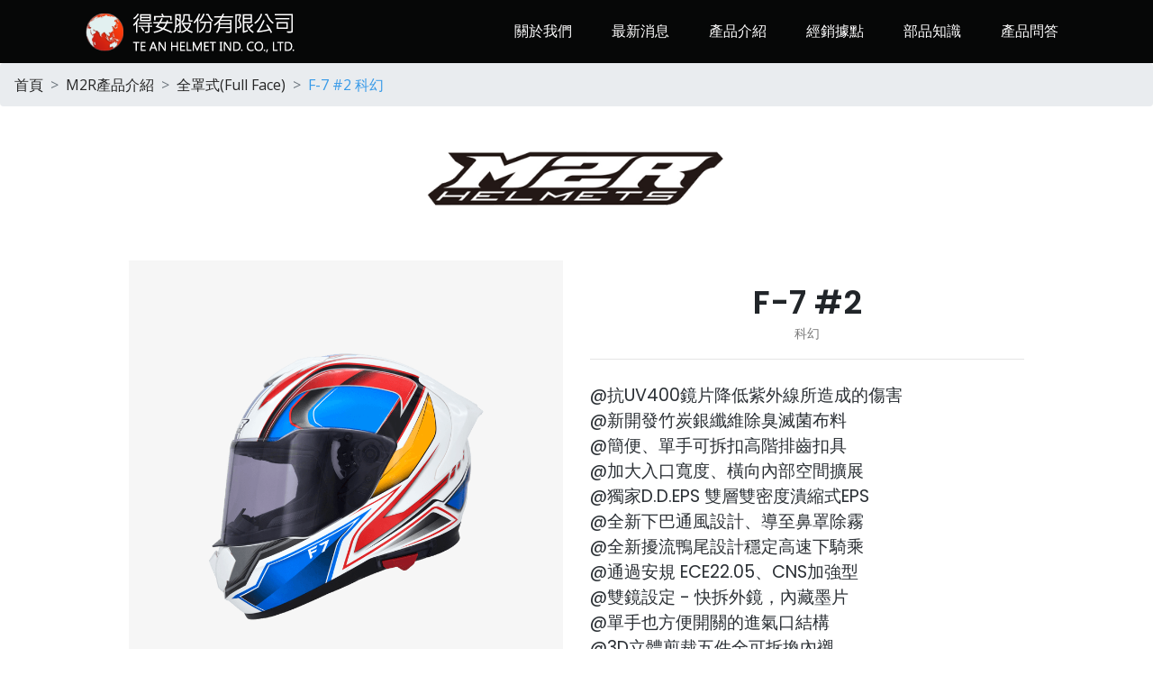

--- FILE ---
content_type: text/html
request_url: https://te-an.tw/M2R/M2R_F-7_2.html
body_size: 6994
content:
<!DOCTYPE html>
<html lang="zh-Hant-TW">

<head>
    <meta name="viewport" content="width=device-width,initial-scale=1.0,maximum-scale=1">
	<script src="https://cdn.jsdelivr.net/npm/js-cookie@beta/dist/js.cookie.min.js"></script>
		
	<meta name="lang" content="zh-Hant-TW">
	<meta http-equiv="Content-Type" content="text/html; charset=utf-8">
	<meta http-equiv="X-UA-Compatible" content="IE=edge">  
	<title>M2R F-7 #2 科幻 - 台灣 / 得安</title>
	<meta name="viewport" content="width=device-width, initial-scale=1"> 
	<meta name="robots" content="all">
	<meta name="robots" content="index,follow">
	<meta name="revisit-after" content="3 days">
	<meta name="mobile-web-app-capable" content="yes">
	<meta name="spiders" content="all">
	<meta name="webcrawlers" content="all">
	<meta name="description" content="M2R F-7 #2 科幻，雙層雙密度潰縮式EPS，帽體部分通過CNS加強型、DOT、ECE22.05，內外雙鏡，戴著手套也能使用的大型通風開關，以及新式擾流鴨尾。下巴開關可引導冷空氣通過鼻罩至鏡片進行內部換氣與散霧。 /得安股份有限公司_官方網站">
	<meta name="keywords" content="M2R, F-7, D.D.EPS, 雙層雙密度, 潰縮式, 太陽鏡片, 全罩式, 機車, 安全帽, 人身部品, HELMET, FullFace, Helmets">
	<meta name="copyright" content="TE AN HELMET IND. CO., LTD ">
	<meta name="format-detection" content = "telephone=no">
	<meta name="author" content="得安股份有限公司" />
	<meta name="URL" content="https://te-an.tw/">
	<meta property="og:title" content="M2R F-7 #2 科幻 - 台灣 / 得安"/>
	<meta property="og:image:width" content="1200">
	<meta property="og:image:height" content="630">
	<meta property="og:image" content="https://te-an.tw/M2R/img/F-7_2/ppage_img1.png"/>
	<meta property="og:url" content="https://te-an.tw/M2R/M2R_F-7_2.html"/>
	<meta property="og:site_name" content="M2R/Airoh/OGK/LS2/LAZER/PARETTO 人身安全部品_得安/台灣總經銷" />
	<meta property="og:type" content="article" />
	<meta property="og:description" content="M2R F-7 #2 科幻，雙層雙密度潰縮式EPS，帽體部分通過CNS加強型、DOT、ECE22.05，內外雙鏡，戴著手套也能使用的大型通風開關，以及新式擾流鴨尾。下巴開關可引導冷空氣通過鼻罩至鏡片進行內部換氣與散霧。 /得安股份有限公司_官方網站" />
	<meta property="fb:app_id" content="1423616457915877" />
	<meta property="fb:admins" content="M2R.OGK.HELMET" />

	<script src="https://ajax.googleapis.com/ajax/libs/jquery/3.2.1/jquery.min.js"></script>
    <!-- Favicon -->
    <link rel="icon" href="../TEAN.ico"  type="image/x-icon">
	
	<link rel="stylesheet" href="../css/popup.css">
	
    <!-- Stylesheet -->
	<link rel="stylesheet" href="../css/hamburger.css">
    <link rel="stylesheet" href="../style.css">
    <link rel="stylesheet" href="../css/footer_style.css">
    <link rel="stylesheet" href="../css/product.css">
    <link rel="stylesheet" href="../css/product_card.css">
	
	<link href="https://fonts.googleapis.com/css?family=Poppins:300,400,500,600,700,800&display=swap" rel="stylesheet">
	<link rel="stylesheet" type="text/css" href="https://cdnjs.cloudflare.com/ajax/libs/font-awesome/5.12.1/css/all.min.css">
	
	
	<script src="//maxcdn.bootstrapcdn.com/bootstrap/4.1.1/js/bootstrap.min.js"></script>
	<script src="//cdnjs.cloudflare.com/ajax/libs/jquery/3.2.1/jquery.min.js"></script>
	<!-- Global site tag (gtag.js) - Google Analytics -->
	<script async src="https://www.googletagmanager.com/gtag/js?id=G-H1VR9RBLWK"></script>
	<script>
	  window.dataLayer = window.dataLayer || [];
	  function gtag(){dataLayer.push(arguments);}
	  gtag('js', new Date());

	  gtag('config', 'G-H1VR9RBLWK');
	</script>
	<style>
		/* width */
		::-webkit-scrollbar {
		  width: 8px;
		}
		
		/* Track */
		::-webkit-scrollbar-track {
		  box-shadow: inset 0 0 5px grey; 
		  background: #d6dde2; 
		  border-radius: 10px;
		}
		 
		/* Handle */
		::-webkit-scrollbar-thumb {
		  background: #5089ed; 
		  border-radius: 10px;
		}
		
		/* Handle on hover */
		::-webkit-scrollbar-thumb:hover {
		  background: #3979eb; 
		}
		.p-img{
			width:100% !important;
			height:auto !important;
		}
		
		.card {
		  box-shadow: 0 1px 3px rgba(0,0,0,0.12), 0 1px 2px rgba(0,0,0,0.24);
		  transition: all 0.2s ease-in-out;
		  box-sizing: border-box;
		  margin-top:10px;
		  margin-bottom:10px;
		  background-color:#FFF;
		}
		
		.card:hover {
		  box-shadow: 0 5px 5px rgba(0,0,0,0.19), 0 6px 6px rgba(0,0,0,0.23);
		}
		 .card > .card-inner { 
		   padding:10px; 
		 } 
		.card .header h2, h3 {
		  margin-bottom: 0px;
		  margin-top:0px;
		}
		.card .header {
		  margin-bottom:5px;
		}
		.card img{
		  width:100%;
		}
		
		
		.brand-item{
			left: 0;
			top: 0;
			position: relative;
			overflow: hidden;
			
			
		}
		.brand-item img{
			-webkit-transition: 0.6s ease;
			transition: 0.6s ease;
					
		}
		.brand-item img:hover{
			-webkit-transform: scale(1.2);
			transform: scale(1.2);
		
		}
		.img-thumbnail{
			border:0px;
			border-radius:0px;
			padding:0 !important;
		}
				
				
				
		.breadcrumb-item + .breadcrumb-item::before {
			content: ">";
		}
		</style>
</head>
<body>
    <!-- Preloader -->
    <div id="preloader">
        <div class="loader"></div>
    </div>
    <!-- /Preloader -->

    <header class="header-area">
        <!-- Main Header Start -->
        <div class="main-header-area">
            <div class="classy-nav-container breakpoint-off">
                <div class="container">
                    <!-- Classy Menu -->
                    <nav class="classy-navbar justify-content-between" id="alimeNav">

                        <!-- Logo -->
                        <a class="nav-brand" href="https://te-an.tw/"><img src="../img/core-img/logo.png" alt=""></a>

                        <!-- Navbar Toggler -->
                        <div class="classy-navbar-toggler">
                            <span class="navbarToggler"><span></span><span></span><span></span></span>
                        </div>

                        <!-- Menu -->
                        <div class="classy-menu">
                            <!-- Menu Close Button -->
                            <div class="classycloseIcon">
								<img class="nav-gif" src="../img/bg-img/close.png" alt="">
                                <!-- <div class="cross-wrap"> -->
									<!-- <span class="top"></span> -->
									<!-- <span class="bottom"></span> -->
								<!-- </div> -->
                            </div>
                            <!-- Nav Start -->
                            <div class="classynav">
                                <ul id="nav">
                                    <li><a href="../about.html">關於我們</a></li>
                                    <li><a href="../news.html">最新消息</a></li>
									<li><a href="#">產品介紹</a>
                                        <ul class="dropdown">
                                            <li><a href="../M2R/M2R.html"><img class="nav-img" src="../img/button/M2R_btn1.png" alt="M2R系列商品頁"></a></li>
                                            <li><a href="../Airoh/Airoh.html"><img class="nav-img" src="../img/button/Airoh_btn1.png" alt="Airoh系列商品頁"></a></li>
                                            <li><a href="../OGK/OGK.html"><img class="nav-img" src="../img/button/OGK_btn1.png" alt="OGK系列商品頁"></a></li>
											<li><a href="../LS2/"><img class="nav-img" src="../img/button/LS2_btn1.png" alt="LS2系列產品頁"></a></li>
											<li><a href="../LAZER/LAZER.html"><img class="nav-img" src="../img/button/LAZER_btn1.png" alt="LAZER系列商品頁"></a></li>
                                            <li><a href="../PARETTO/PARETTO_FLICKA_solid.html"><img class="nav-img" src="../img/button/PARETTO_btn1.png" alt="PARETTO系列商品頁"></a></li>
                                            <li><a href="../OWN/OWN.html"><img class="nav-img" src="../img/button/OWN_btn1.png" alt="自有品牌系列商品頁"></a></li>
                                        </ul>
                                    </li>
                                    <li><a href="../point.html">經銷據點</a></li>
                                    <li><a href="../knowledge.html">部品知識</a></li>
                                    <li><a href="../qa.html">產品問答</a></li>
                                </ul>
							</div>
                            <!-- Nav End -->
                        </div>
                    </nav>
                </div>
            </div>
        </div>
    </header>
    <!-- Header Area End -->
	<div style="padding:23px;background-color:#212327">
	.
	</div>

	<nav aria-label="breadcrumb">
		<ol class="breadcrumb">
			<li class="breadcrumb-item"><a href="https://te-an.tw/">首頁</a></li>
			<li class="breadcrumb-item"><a href="../M2R/M2R.html">M2R產品介紹</a></li>
			<li class="breadcrumb-item"><a href="../M2R/M2R_Full-Face.html">全罩式(Full Face)</a></li>
			<li class="breadcrumb-item active" aria-current="page">F-7 #2 科幻</li>
		</ol>
	</nav>
    <!-- Welcome Area End -->
    <!-- Gallery Area Start -->
    <div class="alime-portfolio-area section-padding-80 clearfix">
        <div class="container-fluid">
			<br />
			<img class="logo-img" src="img/logo/ppage_M2R.png" />
			<div class="pd-wrap">
				<div class="container">
					<div class="heading-section">
					</div>
					<div class="row">
						<div class="col-md-6">
							<div class="container__img-holder">
								<img src="img/F-7_2/F-7_2-12.png" style="padding-top:50px; padding-right:50px; padding-bottom:50px; padding-left:50px; background-color:#f6f6f6;" />
							</div>
							<div class="row zoom-gallery">
								<div class="col-4 col-md-4 col-lg-3" style="padding-right: 0px; padding-left: 15px;">
									<div class="card">
										<div class="image container__img-holder">
											<a href="img/F-7_2/F-7_2-12.png" data-source="img/F-7_2/F-7_2-12.png" title="F-7 #2 白紅藍">
												<img src="img/F-7_2/F-7_2-12.png"/>
											</a>	
										</div>
										<div class="card-inner">
											<div class="header">
												<p style="padding:0;">白紅藍</p>
											</div>
										</div>
									</div>
								</div>
								<div class="col-4 col-md-4 col-lg-3" style="padding-right: 0px; padding-left: 15px;">
									<div class="card">
										<div class="image container__img-holder">
											<a href="img/F-7_2/F-7_2-13.png" data-source="img/F-7_2/F-7_2-13.png" title="F-7 #2 水泥灰/紅">
												<img src="img/F-7_2/F-7_2-13.png"/>
											</a>
										</div>
										<div class="card-inner">
											<div class="header">
												<p style="padding:0;">水泥灰/紅</p>
											</div>
										</div>
									</div>
								</div>
								<div class="col-4 col-md-4 col-lg-3" style="padding-right: 0px; padding-left: 15px;">
									<div class="card">
										<div class="image container__img-holder">
											<a href="img/F-7_2/F-7_2-14.png" data-source="img/F-7_2/F-7_2-14.png" title="F-7 #2 消光黑/金">
												<img src="img/F-7_2/F-7_2-14.png"/>
											</a>	
										</div>
										<div class="card-inner">
											<div class="header">
												<p style="padding:0;">消光黑/金</p>
											</div>
										</div>
									</div>
								</div>								
							</div>
						</div>
						<div class="col-md-6">
							<div class="product-dtl">
								<div class="product-info">
									
									<br />
									<div class="product-name"><font>F-7 #2 <p>科幻</p></font></div>
									<div class="reviews-counter">
										<div class="rate">
											
										</div>
									</div>
									<hr>
									<div class="product-price-discount text-left" style="font-size:120%; color:#2b3035;">
										<span>@抗UV400鏡片降低紫外線所造成的傷害</span><br />
										<span>@新開發竹炭銀纖維除臭滅菌布料</span><br />
										<span>@簡便、單手可拆扣高階排齒扣具</span><br />
										<span>@加大入口寬度、橫向內部空間擴展</span><br />
										<span>@獨家D.D.EPS 雙層雙密度潰縮式EPS</span><br />
										<span>@全新下巴通風設計、導至鼻罩除霧</span><br />
										<span>@全新擾流鴨尾設計穩定高速下騎乘</span><br />
										<span>@通過安規 ECE22.05、CNS加強型</span><br />
										<span>@雙鏡設定 - 快拆外鏡，內藏墨片</span><br />										
										<span>@單手也方便開關的進氣口結構</span><br />
										<span>@3D立體剪裁五件全可拆換內襯</span><br />
										<span>@通風三進二出，更加舒適涼爽</span><br />
										<span>@眼鏡溝設計、方便眼鏡脫戴</span><br />										
										<span>@預留藍芽擴充空間、不必挖洞</span><br />
										<br />
										<table width="100%" border="0" class="info_table">
											<tr>
												<td>帽款</td>
												<td align="right">全罩式 (FULL FACE)</td>
											</tr>
											<tr>
												<td>重量</td>
												<td align="right">1540 ± 50g (未含鏡片、機組)</td>
											</tr>
										</table>
									</div>
								</div>
								<div class="product-count">
									<div class="product-price-discount" style=" background-color:#e3e7e9;">
										<span><a style="color:red; font-size: 30px;">NTD 2,800</a>( 建議售價 )</span>
									</div>
								</div>
								<br />
								<a>點擊<i class="fa fa-chevron-down"></i>展開詳細資訊</a>
								<div class="container">
									<ul id="accordion" class="accordion">
										<li>
											<div class="link">建議尺寸<i class="fa fa-chevron-down"></i></div>
											<div class="submenu text-left">
												<div class="row justify-content-center">
													<div class="col-auto">
														<table class="table table-center table-borderless">
															<tbody>
																<tr>
																	<td><div class="col">S(需訂購)、M、L、XL、XXL(需訂購)</div></td>
																	<!-- <td><div class="col">57~58cm</div></td> -->
																</tr>
																<!-- <tr>
																	<td><div class="col">L</div></td>
																	<td><div class="col">59~60cm</div></td>
																</tr>
																<tr>
																	<td><div class="col">XL</div></td>
																	<td><div class="col">61~62cm</div></td>
																</tr>
																<tr>
																	<td>S(需訂購)</td>
																	<td>55~56cm</td>
																</tr>
																<tr>
																	<td>XXL(需訂購)</td>
																	<td>63~64cm</td>
																</tr> -->
															</tbody>
														</table>
													</div>
												</div>
											</div>
										</li>
										<li>
											<div class="link">安規<i class="fa fa-chevron-down"></i></div>
											<div class="submenu text-left">
												<div class="row justify-content-md-center">
													<div class="col-4 col-md-3 col-lg-3">
														<div class="card">
															<div class="image">
																<img src="../img/badge/ECE.png" data-container="body" data-toggle="popover" data-placement="bottom" data-trigger="hover" title="ECE" style="padding-top:10px; padding-right:10px; padding-bottom:10px; padding-left:10px;" alt="ECE"/>
															</div>
														</div>
													</div>
													<div class="col-4 col-md-3 col-lg-3">
														<div class="card">
															<div class="image">
																<img src="../img/badge/CNS1.png" data-container="body" data-toggle="popover" data-placement="bottom" data-trigger="hover" title="CNS加強型" style="padding-top:10px; padding-right:10px; padding-bottom:10px; padding-left:10px;" alt="CNS加強型"/>
															</div>
														</div>
													</div>
												</div>
											</div>
										</li>
										<li>
											<div class="link">材質<i class="fa fa-chevron-down"></i></div>
											<div class="submenu text-left">
												<div class="row justify-content-center">
													<div class="col-auto">
														<table class="table table-borderless">
															<tbody>
																<br />
																<p style="font-size:90%; color:#2b3035;">帽體：ABS</p>
																<p style="font-size:90%; color:#2b3035;">鏡片：PC耐磨抗UV</p>
																<p style="font-size:90%; color:#2b3035;">內襯：透氣網布、天鵝絨_3D吸排內襯</p>
															</tbody>
														</table>
													</div>
												</div>
											</div>
										</li>
										</li>
										<li>
											<div class="link" onclick="location.href='M2R_F-7_STORE.html'">經銷店家<i class="fa fa-chevron-down"></i></div>
											<ul class="submenu">
											</ul>
										</li>
									</ul>
								</div>
							</div>
						</div>
					</div>					
					<div style="text-align:center; line-height:60px; font-size:2.5em; font-weight:bold; font-family:微軟正黑體; color:#999; padding:2% 0; background-image:url(../img/bg-img/line2.png); background-repeat:repeat-x; background-position:center;"><span style="background-color:#fff; padding:0 10px;">產品說明</span></div>					
					<p>&nbsp;</p>
					<img src="img/F-7_2/ppage_img1.jpg" />
					<p>&nbsp;</p>
					<div class="row alime-portfolio zoom-gallery">
						<!-- Single Gallery Item -->
						<div class="col-6 col-sm-6 col-lg-4 single_gallery_item human mb-30 wow fadeInUp" data-wow-delay="100ms">
							<div class="single-portfolio-content">
								<a href="img/F-7_2/A.png" data-source="img/F-7_2/A.png" title="A.png">
									<img src="img/F-7_2/A.png" alt="">
								</a>
							</div>
						</div>
						<!-- Single Gallery Item -->
						<div class="col-6 col-sm-6 col-lg-4 single_gallery_item human mb-30 wow fadeInUp" data-wow-delay="100ms">
							<div class="single-portfolio-content">
								<a href="img/F-7_2/B.png" data-source="img/F-7_2/B.png" title="B.png">
									<img src="img/F-7_2/B.png" alt="">
								</a>
							</div>
						</div>
						<!-- Single Gallery Item -->
						<div class="col-6 col-sm-6 col-lg-4 single_gallery_item human mb-30 wow fadeInUp" data-wow-delay="100ms">
							<div class="single-portfolio-content">
								<a href="img/F-7_2/C.png" data-source="img/F-7_2/C.png" title="C.png">
									<img src="img/F-7_2/C.png" alt="">
								</a>
							</div>
						</div>
						<!-- Single Gallery Item -->
						<div class="col-6 col-sm-6 col-lg-4 single_gallery_item human mb-30 wow fadeInUp" data-wow-delay="100ms">
							<div class="single-portfolio-content">
								<a href="img/F-7_2/D.png" data-source="img/F-7_2/D.png" title="D.png">
									<img src="img/F-7_2/D.png" alt="">
								</a>
							</div>
						</div>
					<p>&nbsp;</p>								
				</div>
			</div>
        </div>
    </div>
	<div style="text-align:center; line-height:60px; font-size:2.5em; font-weight:bold; font-family:微軟正黑體; color:#999; padding:2% 0; background-image:url(../img/bg-img/line2.png); background-repeat:repeat-x; background-position:center;"><span style="background-color:#fff; padding:0 10px;">其他彩繪</span></div>
	<div class="panel">
		<!-- Gallery Area Start -->
		<div class="alime-portfolio-area section-padding-80 clearfix">
			<div class="container-fluid">
				<div style="text-align:left;"><img class="click-gif" src="../img/bg-img/click.gif"></div>
				<div class="row alime-portfolio">
					<!-- Single Gallery Item -->
					<div class="col-6 col-sm-6 col-lg-3 single_gallery_item nature mb-30 wow fadeInUp" data-wow-delay="100ms">
						<div class="single-portfolio-content">
							<a href="M2R_F-7_Solid.html"><img src="img/F-7_Solid/F-7_Solid-11.png" alt="F-7 素色款"></a>
						</div>
						<p class="text-center">F-7 素色款</p>
					</div>
					<!-- Single Gallery Item -->
					<div class="col-6 col-sm-6 col-lg-3 single_gallery_item nature mb-30 wow fadeInUp" data-wow-delay="100ms">
						<div class="single-portfolio-content">
							<a href="M2R_F-7_3.html"><img src="img/F-7_3/F-7_3-11.png" alt="F-7 #3"></a>
						</div>
						<p class="text-center">F-7 #3 熊戰士</p>
					</div>			
				</div>
			</div>
		</div>
	</div>
	<!-- <div class="alime-pager-area section-padding-0-80">
		<div class="row no-gutters">
			<div class="col-4 col-md-4 col-lg-2">
				<a href="../M2R/M2R.html">
					<div class="brand-item"><img src="../img/bg-img/Brand_M2R.jpg" class="img-thumbnail" alt="M2R系列"></div>
				</a>
			</div>
			<div class="col-4 col-md-4 col-lg-2">
				<a href="../Airoh/Airoh.html">
					<div class="brand-item"><img src="../img/bg-img/Brand_Airoh.jpg" class="img-thumbnail" alt="Airoh系列"></div>
				</a>
			</div>
			<div class="col-4 col-md-4 col-lg-2">
				<a href="../OGK/OGK.html">
					<div class="brand-item"><img src="../img/bg-img/Brand_OGK.jpg" class="img-thumbnail" alt="OGK系列"></div>
				</a>
			</div>
			<div class="col-4 col-md-4 col-lg-2">
				<a href="../LS2/">
					<div class="brand-item"><img src="../img/bg-img/Brand_LS2.jpg" class="img-thumbnail" alt="LS2系列"></div>
				</a>
			</div>
			<div class="col-4 col-md-4 col-lg-2">
				<a href="../LAZER/LAZER.html">
					<div class="brand-item"><img src="../img/bg-img/Brand_LAZER.jpg" class="img-thumbnail" alt="LAZER系列"></div>
				</a>
			</div>
			<div class="col-4 col-md-4 col-lg-2">
				<a href="../PARETTO/PARETTO_FLICKA_solid.html">
					<div class="brand-item"><img src="../img/bg-img/Brand_PARETTO.jpg" class="img-thumbnail" alt="派芮朵．風格生活"></div>
				</a>
			</div>
			<div class="col-4 col-md-4 col-lg-2">
				<a href="../OWN/OWN.html">
					<div class="brand-item"><img src="../img/bg-img/Brand_OWN.jpg" class="img-thumbnail" alt=""></div>
				</a>
			</div>
		</div>
	</div> -->
    
	<!-- image gallery JS -->
	<script>
		$(document).ready(function() {
			$('.zoom-gallery').magnificPopup({
				delegate: 'a',
				type: 'image',
				closeOnContentClick: false,
				closeBtnInside: false,
				mainClass: 'mfp-with-zoom mfp-img-mobile',
				image: {
					verticalFit: true,
					titleSrc: function(item) {
						return item.el.attr('title') + ' &middot; <a class="image-source-link" href="'+item.el.attr('data-source')+'" target="_blank">image source</a>';
					}
				},
				gallery: {
					enabled: true
				},
				zoom: {
					enabled: true,
					duration: 300, // don't foget to change the duration also in CSS
					opener: function(element) {
						return element.find('img');
					}
				}
				
			});
		});
	</script>
	<!-- Footer Area Start -->
<!--*brand&footer Start*-->
	<script>
		$(document).ready(function(){
			$('#brand').load("../brand.html");
			$('#footer').load("../footer.html");
		});
	</script>
	<div id="brand"></div>
	<div id="footer"></div>
<!--*brand&footer End*-->
	<!-- Load Facebook SDK for JavaScript -->
      <div id="fb-root"></div>
      <script>
        window.fbAsyncInit = function() {
          FB.init({
            xfbml            : true,
            version          : 'v9.0'
          });
        };

        (function(d, s, id) {
        var js, fjs = d.getElementsByTagName(s)[0];
        if (d.getElementById(id)) return;
        js = d.createElement(s); js.id = id;
        js.src = 'https://connect.facebook.net/zh_TW/sdk/xfbml.customerchat.js';
        fjs.parentNode.insertBefore(js, fjs);
      }(document, 'script', 'facebook-jssdk'));</script>

      <!-- Your Chat Plugin code -->
      <div class="fb-customerchat"
        attribution=setup_tool
        page_id="1410781185867251"
  theme_color="#0A7CFF"
  logged_in_greeting=" "
  logged_out_greeting=" ">
      </div>

    <!-- Footer Area End -->

    <!-- **** All JS Files ***** -->
    <!-- jQuery 2.2.4 -->
    <script src="../js/jquery.min.js"></script>
    <!-- Popper -->
    <script src="../js/popper.min.js"></script>
    <!-- Bootstrap -->
    <script src="../js/bootstrap.min.js"></script>
    <!-- All Plugins -->
    <script src="../js/alime.bundle.js"></script>
    <!-- Active -->
    <script src="../js/default-assets/active.js"></script>
    <script src="../js/product.js"></script>
    <script src="../js/hamburger.js"></script>
	
	
    <script src="../js/popup.js"></script>
	
	<!-- <script src="https://cdnjs.cloudflare.com/ajax/libs/OwlCarousel2/2.3.4/owl.carousel.min.js"></script> 產品圖輪播-->
    <script src="https://cdnjs.cloudflare.com/ajax/libs/popper.js/1.12.9/umd/popper.min.js" integrity="sha384-ApNbgh9B+Y1QKtv3Rn7W3mgPxhU9K/ScQsAP7hUibX39j7fakFPskvXusvfa0b4Q" crossorigin="anonymous"></script>
	<script src="https://maxcdn.bootstrapcdn.com/bootstrap/4.0.0/js/bootstrap.min.js" integrity="	sha384-JZR6Spejh4U02d8jOt6vLEHfe/JQGiRRSQQxSfFWpi1MquVdAyjUar5+76PVCmYl" crossorigin="anonymous"></script>
	
	<script>
		$(function() {
			$('[data-toggle="popover"]').popover()
		})
	</script>
	
	<script>
		var newcookie = "F-7_2";
		var itemArray = Cookies.get("cookieItem2");
		
		if(Cookies.get("cookieItem2") == undefined){
			Cookies.set("cookieItem2", newcookie, { expires: 31})
		}else if(itemArray.indexOf('F-7_2') == -1){
			currentItem = Cookies.get("cookieItem2");
			currentItem = currentItem+","+newcookie; 
			Cookies.set("cookieItem2", currentItem, { expires: 31});
		}
	</script>
	<script>
		(function(i,s,o,g,r,a,m){i['GoogleAnalyticsObject']=r;i[r]=i[r]||function(){
		(i[r].q=i[r].q||[]).push(arguments)},i[r].l=1*new Date();a=s.createElement(o),
		m=s.getElementsByTagName(o)[0];a.async=1;a.src=g;m.parentNode.insertBefore(a,m)
		})(window,document,'script','//www.google-analytics.com/analytics.js','ga');

		ga('create', 'G-H1VR9RBLWK', 'auto');
		ga('require', 'displayfeatures');
		ga('send', 'pageview');
		_gaq.push(['_trackPageLoadTime']);
	</script>
</body>

</html>

--- FILE ---
content_type: text/html
request_url: https://te-an.tw/brand.html
body_size: 88
content:
<div class="alime-pager-area section-padding-0-80">
    <div class="row no-gutters"><!--no-gutters 替換用-->
        <div class="col-4 col-md-4 col-lg-2">
            <a href="../M2R/M2R.html">
                <div class="brand-item"><img src="../img/bg-img/Brand_M2R.jpg" class="img-thumbnail" alt="M2R系列"></div>
            </a>
        </div>
        <div class="col-4 col-md-4 col-lg-2">
            <a href="../Airoh/Airoh.html">
                <div class="brand-item"><img src="../img/bg-img/Brand_Airoh.jpg" class="img-thumbnail" alt="Airoh系列"></div>
            </a>
        </div>
        <div class="col-4 col-md-4 col-lg-2">
            <a href="../OGK/OGK.html">
                <div class="brand-item"><img src="../img/bg-img/Brand_OGK.jpg" class="img-thumbnail" alt="OGK系列"></div>
            </a>
        </div>
        <div class="col-4 col-md-4 col-lg-2">
            <a href="../LS2/">
                <div class="brand-item"><img src="../img/bg-img/Brand_LS2.jpg" class="img-thumbnail" alt="LS2系列"></div>
            </a>
        </div>
        <div class="col-4 col-md-4 col-lg-2">
            <a href="../LAZER/LAZER.html">
                <div class="brand-item"><img src="../img/bg-img/Brand_LAZER.jpg" class="img-thumbnail" alt="LAZER系列"></div>
            </a>
        </div>
        <!-- <div class="col-4 col-md-4 col-lg-2">
            <a href="../PARETTO/PARETTO_FLICKA_solid.html">
                <div class="brand-item"><img src="../img/bg-img/Brand_PARETTO.jpg" class="img-thumbnail" alt="派芮朵．風格生活"></div>
            </a>
        </div> -->
        <div class="col-4 col-md-4 col-lg-2">
            <a href="../OWN/OWN.html">
                <div class="brand-item"><img src="../img/bg-img/Brand_OWN.jpg" class="img-thumbnail" alt="自有品牌系列"></div>
            </a>
        </div>
    </div>
</div>

--- FILE ---
content_type: text/html
request_url: https://te-an.tw/footer.html
body_size: 899
content:
	<footer class="site-footer">
		<div class="container">
			<div class="row">
				<div class="col-sm-12 col-md-6">
					<h3 class="text-left" style="color:#ffffff;">得安股份有限公司</h3>
					<p class="text-justify" style="color: #ffc107;">
						TE AN HELMET IND. CO., LTD.<br />
						地址：(717)台南市仁德區新田里義林路91號<br />
						<!-- 二廠：(717)台南市仁德區新田二街216號<br /> -->
						TEL：06-270-6306 #25、#37<br />
						FAX：06-270-6159<br />
						E-mail：teanvr1@gmail.com<br />
						BSMI證號：R63130
					</p>
				</div>
				<div class="col">
					<h5 class="text-center" style="color:#ffffff;">關於得安</h5>
					<ul class="footer-links">
						<li><a href="../about.html">關於我們</a></li>
						<li><a href="../news.html">最新消息</a></li>
					</ul>
				</div>
				<div class="col">
					<h5 class="text-center" style="color:#ffffff;">所有品牌</h5>
					<ul class="footer-links">
						<li><a href="../M2R/M2R.html">M2R</a></li>
						<li><a href="../Airoh/Airoh.html">Airoh</a></li>
						<li><a href="../OGK/OGK.html">OGK</a></li>
						<li><a href="../LS2/">LS2</a></li>
						<li><a href="../LAZER/LAZER.html">LAZER</a></li>
						<li><a href="../PARETTO/PARETTO.html">PARETTO</a></li>
						<li><a href="../OWN/OWN.html">自有品牌</a></li>
					</ul>
				</div>
				<div class="col">
					<h5 class="text-center" style="color:#ffffff;">服務資訊</h5>
					<ul class="footer-links">
						<li><a href="https://shopee.tw/te_an_helmet">官方蝦皮</a></li>
						<li><a href="../point.html">經銷據點</a></li>
						<li><a href="../knowledge.html">部品知識</a></li>
						<li><a href="../qa.html">產品問答</a></li>
						<li><a href="../cookie_policy.html">隱私政策</a></li>
					</ul>
				</div>
			</div>
			<hr>
		</div>
		<div class="container">
			<div class="row">
				<div class="col-md-8 col-sm-6 col-xs-12">
					<p class="copyright-text text-left" style="color:#508aee;">產品相關資訊以市面實際銷售品為準</p>
					<p class="copyright-text text-left" style="color:#508aee;">本網站支援 Chrome、Firefox、Edge 瀏覽器及 MAC OS、IOS 最新版本之 Safari 瀏覽器</p>
					<p class="copyright-text text-left">Copyright © 2016-<span id="copyright-year"></span> TE AN Helmet Ind. Co., Ltd. All rights reserved.<br/>This template is made with by Colorlib</p>
				</div>
				<div class="col-md-4 col-sm-6 col-xs-12">
					<ul class="social-icons">
						<li><a class="facebook" href="https://www.facebook.com/M2R.OGK.HELMET" target="_black"><i class="ti-facebook"></i></a></li>
						<li><a class="twitter" href="https://www.instagram.com/m2r.ogk.helmet" target="_black"><i class="ti-instagram"></i></a></li>
						<li><a class="dribbble" href="https://www.flickr.com/photos/125545770@N05/" target="_black"><i class="ti-flickr"></i></a></li>
						<li><a class="linkedin" href="https://www.youtube.com/TEANOGKM2R" target="_black"><i class="ti-youtube"></i></a></li>
					</ul>
				</div>
			</div>
		</div>
	<script>document.getElementById('copyright-year').textContent = new Date().getFullYear();</script>
	</footer>

--- FILE ---
content_type: text/css
request_url: https://te-an.tw/css/hamburger.css
body_size: 289
content:


.accordion {
    width: 100%;
    /* max-width: 650px; */
    /* margin: 30px auto 20px; */
    background: #FFF;
    -webkit-border-radius: 4px;
    -moz-border-radius: 4px;
    border-radius: 0px
}

.accordion .link {
    cursor: pointer;
    display: block;
    padding: 15px 15px 15px 45px;   /* 調整ShopeeBTN位置用 */
    color: #4D4D4D;
    font-size: 20px;
    /* font-weight: 700; */
    border-bottom: 1px solid #CCC;
    position: relative;
    -webkit-transition: all 0.4s ease;
    -o-transition: all 0.4s ease;
    transition: all 0.4s ease
}

.accordion li:last-child .link {
    border-bottom: 0
}

.accordion li i {
    position: absolute;
    top: 16px;
    left: 12px;
    font-size: 18px;
    color: #595959;
    -webkit-transition: all 0.4s ease;
    -o-transition: all 0.4s ease;
    transition: all 0.4s ease
}

.accordion li i.fa-chevron-down {
    right: 12px;
    left: auto;
    font-size: 16px
}

.accordion li.open .link {
    color: #5089ed
}

.accordion li.open i {
    color: #5089ed
}

.accordion li.open i.fa-chevron-down {
    -webkit-transform: rotate(180deg);
    -ms-transform: rotate(180deg);
    -o-transform: rotate(180deg);
    transform: rotate(180deg)
}

.submenu {
    display: none;
    background: #ffffff;
    font-size: 20px
}

.submenu li {
    border-bottom: 1px solid #4b4a5e
}

.submenu a {
    display: block;
    text-decoration: none;
    color: #252525;
    padding: 12px;
    /* padding-left: 42px; */
    -webkit-transition: all 0.25s ease;
    -o-transition: all 0.25s ease;
    transition: all 0.25s ease
}

/* .submenu a:hover {
    background: #e6e6e6;
    color: #000000
} */

.badge-img{
	width: 70px;
	height: 60px;
	padding: 10px;
	background-color:#dddddd;
}
.table-center {
   text-align: center; 
}


--- FILE ---
content_type: text/css
request_url: https://te-an.tw/style.css
body_size: 7478
content:
/* ------------------------------------------
[Master Stylesheet]

Template Name: Alime - Photography HTML Template
Template Author: Colorlib
Template Author URL: http://colorlib.com
Version: 1.0.0
Last Update: Feb 22, 2019


[Tables of CSS Content]

+ body

    - 01.0 Reboot CSS
    - 02.0 Spacing CSS
    - 03.0 Preloader CSS
    - 04.0 Heading CSS
    - 05.0 Backtotop CSS
    - 06.0 Buttons CSS
    - 07.0 Header CSS
    - 08.0 Hero CSS
    - 09.0 Footer CSS
    - 10.0 Follow CSS
    - 11.0 About CSS
    - 12.0 Breadcrumb CSS
    - 13.0 Blog CSS
    - 14.0 Team CSS
    - 15.0 Gallery CSS
    - 16.0 Contact CSS

--------------------------------------------- */
/* Import Fonts & All CSS */
@import url("https://fonts.googleapis.com/css?family=Poppins:100,200,300,400,500,600,700");
@import url(css/bootstrap.min.css);
@import url(css/animate.css);
@import url(css/default-assets/classy-nav.css);
@import url(css/owl.carousel.min.css);
@import url(css/magnific-popup.css);
@import url(css/font-awesome.min.css);
@import url(css/default-assets/themify-icons.css);
@import url(css/style.css);
/* :: 01.0 Reboot CSS */
* {
  margin: 0;
  padding: 0; }

body {
  font-family: "Poppins", sans-serif;
  font-weight: 400;
  font-size: 16px;
  position: relative;
  z-index: auto; }

h1,
h2,
h3,
h4,
h5,
h6 {
  font-family: "Poppins", sans-serif;
  color: #252525;
  line-height: 1.3;
  font-weight: 600; }

a,
a:active,
a:focus,
a:hover {
  color: #252525;
  text-decoration: none;
  -webkit-transition-duration: 500ms;
  -o-transition-duration: 500ms;
  transition-duration: 500ms;
  outline: none;
  font-weight: 500; }

li {
  list-style: none; }

p {
  line-height: 1.9;
  color: #636363;
  font-size: 16px;
  font-weight: 400; }

img {
  width: 100%;
  height: auto; }

.point-icon {
  width: 18px;
  height: 18px;
  }

ul {
  margin: 0;
  padding: 0; }
  ul li {
    margin: 0;
    padding: 0; }

.bg-overlay {
  position: relative;
  z-index: 1; }
  .bg-overlay::after {
    position: absolute;
    content: "";
    height: 100%;
    width: 100%;
    top: 0;
    left: 0;
    z-index: -1;
    /* background-color: rgba(0, 0, 0, 0.4);  */
}

.bg-img {
  background-position: center center !important;
  background-size: cover !important;
  background-repeat: no-repeat !important; }

.jarallax {
  position: relative;
  z-index: 0; }
  .jarallax > .jarallax-img {
    position: absolute;
    object-fit: cover;
    font-family: 'object-fit: cover';
    top: 0;
    left: 0;
    width: 100%;
    height: 100%;
    z-index: -1; }

.mfp-image-holder .mfp-close,
.mfp-iframe-holder .mfp-close {
  position: fixed;
  z-index: 100;
  color: #ffffff;
  right: 20px;
  text-align: center;
  padding-right: 0;
  width: 100%;
  top: 20px;
  width: 30px;
  /* background: #508aee; */
  height: 30px;
  line-height: 30px; }

/* img.mfp-img { */
  /* -webkit-box-shadow: 0 2px 40px 8px rgba(15, 15, 15, 0.15); */
  /* box-shadow: 0 2px 40px 8px rgba(15, 15, 15, 0.15); } */

/* button.mfp-close, */
/* button.mfp-arrow { */
  /* background: #508aee; } */

.mfp-bottom-bar {
  display: none !important; }

/* .mfp-bg { */
  /* background-color: #000000; } */

.bg-transparent {
  background-color: transparent !important; }

.bg-gray {
  background-color: #f7f7f7 !important; }

textarea:focus,
input:focus {
  outline: none; }

textarea:invalid,
input:invalid,
textarea:required,
input:required {
  box-shadow: none !important; }

.border {
  border-color: #ebebeb; }

.mfp-arrow-left::after {
  border-right-color: transparent; }

.mfp-arrow-left::before {
  border-right-color: #293035; }

.mfp-arrow-right::after {
  border-left-color: transparent; }

.mfp-arrow-right::before {
  border-left-color: #293035; }

/* :: 02.0 Spacing CSS */
.mt-15 {
  margin-top: 15px; }

.mt-30 {
  margin-top: 30px; }

.mt-40 {
  margin-top: 40px; }

.mt-50 {
  margin-top: 50px; }

.mt-70 {
  margin-top: 70px; }

.mt-80 {
  margin-top: 80px; }

.mt-100 {
  margin-top: 100px; }

.mt-150 {
  margin-top: 150px; }

.mr-15 {
  margin-right: 15px; }

.mr-30 {
  margin-right: 30px; }

.mr-50 {
  margin-right: 50px; }

.mr-100 {
  margin-right: 100px; }

.mb-10 {
  margin-bottom: 10px; }

.mb-15 {
  margin-bottom: 15px; }

.mb-30 {
  margin-bottom: 30px; }

.mb-40 {
  margin-bottom: 40px; }

.mb-50 {
  margin-bottom: 50px; }

.mb-60 {
  margin-bottom: 60px; }

.mb-70 {
  margin-bottom: 70px; }

.mb-80 {
  margin-bottom: 80px; }

.mb-100 {
  margin-bottom: 100px; }

.ml-15 {
  margin-left: 15px; }

.ml-30 {
  margin-left: 30px; }

.ml-50 {
  margin-left: 50px; }

.ml-100 {
  margin-left: 100px; }

.pt-50 {
  padding-top: 50px !important; }

.section-padding-20 {
  padding-bottom: 20px;
  }

.section-padding-80 {
  /* padding-top: 80px; */
  padding-bottom: 80px;
}
.section-padding-45 {
  /* padding-top: 80px; */
  padding-bottom: 45px;
}

.section-padding-0-80 {
  padding-top: 0;
  /* padding-bottom: 80px;  */
}

.section-padding-80-0 {
  padding-top: 80px;
  padding-bottom: 0; }

.section-padding-80-50 {
  padding-top: 80px;
  padding-bottom: 50px; }

.section-padding-100 {
  padding-top: 100px;
  padding-bottom: 100px; }

.section-padding-0-100 {
  padding-top: 0;
  padding-bottom: 100px; }

.section-padding-100-0 {
  padding-top: 100px;
  padding-bottom: 0; }

/* :: 3.0 Preloader CSS */
#preloader {
  position: fixed;
  width: 100%;
  height: 100%;
  z-index: 9999999;
  top: 0;
  left: 0;
  background-color: #ffffff;
  display: -webkit-box;
  display: -ms-flexbox;
  display: flex;
  -webkit-box-align: center;
  -ms-flex-align: center;
  align-items: center;
  -webkit-box-pack: center;
  -ms-flex-pack: center;
  justify-content: center;
  overflow: hidden; }

.loader,
.loader:before,
.loader:after {
  border-radius: 50%;
  width: 2.5em;
  height: 2.5em;
  -webkit-animation-fill-mode: both;
  animation-fill-mode: both;
  -webkit-animation: load7 1.8s infinite ease-in-out;
  animation: load7 1.8s infinite ease-in-out; }

.loader {
  margin-top: -20px;
  color: #508aee;
  font-size: 6px;
  position: relative;
  -webkit-transform: translateZ(0);
  -ms-transform: translateZ(0);
  transform: translateZ(0);
  -webkit-animation-delay: -0.16s;
  animation-delay: -0.16s; }

.loader:before,
.loader:after {
  content: '';
  position: absolute;
  top: 0; }

.loader:before {
  left: -3.5em;
  -webkit-animation-delay: -0.32s;
  animation-delay: -0.32s; }

.loader:after {
  left: 3.5em; }

@-webkit-keyframes load7 {
  0%,
    80%,
    100% {
    box-shadow: 0 2.5em 0 -1.3em; }
  40% {
    box-shadow: 0 2.5em 0 0; } }
@keyframes load7 {
  0%,
    80%,
    100% {
    box-shadow: 0 2.5em 0 -1.3em; }
  40% {
    box-shadow: 0 2.5em 0 0; } }
/* :: 4.0 Heading CSS */
.section-heading {
  position: relative;
  z-index: 1;
  /* margin-bottom: 50px;  */
  margin-left: auto;
  margin-right: auto;
  /* width: 350px; */
}
  .section-heading h2 {
    font-size: 36px;
    text-transform: capitalize;
    margin-bottom: 5px;
    display: block;
    line-height: 1.2; }
    @media only screen and (max-width: 767px) {
      .section-heading h2 {
        font-size: 24px; } }
  .section-heading p {
    margin-bottom: 0; }
  .section-heading.white p,
  .section-heading.white h2 {
    color: #ffffff; }

/* :: 5.0 Backtotop CSS */
.tab-img{
	width:50%;
}
#scrollUp {
  position: fixed;
  right: 36px;
  font-size: 20px;
  line-height: 40px;
  width: 40px;
  height: 40px;
  bottom: 145px;
  background-color: #508aee;
  color: #ffffff;
  text-align: center;
  -webkit-transition-duration: 500ms;
  -o-transition-duration: 500ms;
  transition-duration: 500ms;
  border-radius: 50%;
  -webkit-box-shadow: 0 2px 40px 8px rgba(15, 15, 15, 0.15);
  box-shadow: 0 2px 40px 8px rgba(15, 15, 15, 0.15);
  z-index: 15962536; }
  .logo_img{
		width:40%;
	}
	.point_font{
		font-size:2.5em;
	}
	.img_store{
	width: 65%;
}	

.click-gif{
	width: 190px;
}
  @media only screen and (max-width: 1080px) {
	.logo_img{
		width:40%;
	}
	.img_store{
		width: 85%;
	}
	.click-gif{
		width: 170px;
	}
  }
  @media only screen and (max-width: 800px) {
	.logo_img{
		width:40%;
	}
	.img_store{
		width: 85%;
	}
  }
  @media only screen and (max-width: 767px) {
    #scrollUp {
      right: 36px;
      bottom: 120px; }
	.tab-img{
		width:100%;
	}
	.CNS_Reinforced-img{
		width:80px;
	}
	.point_font{
		font-size:2.0em;
	}
	.img_store{
		width: 85%;
	}
	.click-gif{
		width: 150px;
	}
  }
  @media only screen and (max-width: 375px) {

	.logo_img{
		width:50%;
	}
	.CNS_Reinforced-img{
		width:60px;
	}
	.point_font{
		font-size:2.0em;
	}
	.img_store{
		width: 85%;
	}
  }
  @media only screen and (max-width: 414px) {

	.logo_img{
		width:60%;
	}
	.CNS_Reinforced-img{
		width:70px;
	}
	.point_font{
		font-size:2.0em;
	}
	.img_store{
		width: 85%;
	}
	.click-gif{
		width: 120px;
	}
  }
  @media only screen and (max-width: 360px) {
	.point_font{
		font-size:1.6em;
	}
	.img_store{
		width: 85%;
	}
  }
  @media only screen and (max-width: 320px) {

	.CNS_Reinforced-img{
		width:55px;
	}
	.point_font{
		font-size:1.5em;
	}
	.img_store{
		width: 85%;
	}
	.click-gif{
		width: 90px;
	}
  }
  @media only screen and (max-width: 280px) {

	.CNS_Reinforced-img{
		width:50px;
	}
	.point_font{
		font-size:1.5em;
	}
	.img_store{
		width: 85%;
	}
  }
  #scrollUp:focus, #scrollUp:hover {
    background-color: #000000;
    color: #ffffff; }

/* :: 6.0 Buttons CSS */
.btn:focus {
  box-shadow: none; }

.alime-btn {
  position: relative;
  z-index: 1;
  min-width: 160px;
  height: 46px;
  line-height: 42px;
  font-size: 16px;
  font-weight: 500;
  display: inline-block;
  padding: 0 30px;
  text-align: center;
  text-transform: capitalize;
  background-color: transparent;
  color: #ffffff;
  border: 2px solid #508aee;
  border-radius: 60px;
  -webkit-transition-duration: 500ms;
  -o-transition-duration: 500ms;
  transition-duration: 500ms; }
  .alime-btn.btn-2 {
    color: #252525; }
  .alime-btn:focus, .alime-btn:hover {
    font-weight: 500;
    -webkit-box-shadow: 0 2px 40px 8px rgba(15, 15, 15, 0.15);
    box-shadow: 0 2px 40px 8px rgba(15, 15, 15, 0.15);
    background-color: #508aee;
    color: #ffffff; }

.badges-btn {
  background-color: #ebebeb;
  padding: 5px 15px;
  display: inline-block;
  color: #636363;
  font-size: 12px;
  font-weight: 500;
  text-transform: uppercase;
  border-radius: 2px;
  -webkit-transition-duration: 500ms;
  -o-transition-duration: 500ms;
  transition-duration: 500ms;
  letter-spacing: 1px; }
  .badges-btn:hover, .badges-btn:focus {
    background-color: #508aee;
    color: #ffffff;
    font-weight: 500; }

/* :: 7.0 Header CSS */
.header-area {
  position: fixed;
  z-index: 100;
  width: 100%;
  -webkit-transition-duration: 500ms;
  -o-transition-duration: 500ms;
  transition-duration: 500ms;
  background-color: transparent; }
  .header-area .search-icon {
    position: relative;
    z-index: 1;
    margin-left: 80px; }
    .header-area .search-icon i {
      font-size: 18px;
      color: #ffffff;
      cursor: pointer; }

.top-search-area .modal {
  background-color: rgba(0, 0, 0, 0.7);
}
.top-search-area .modal-content .modal-body {
  padding: 50px; }
  .top-search-area .modal-content .modal-body button.close-btn {
    position: absolute;
    top: 15px;
    right: 15px;
    z-index: 10;
    font-size: 14px; }
    .top-search-area .modal-content .modal-body button.close-btn.btn {
      padding: 0;
      background-color: transparent; }
.top-search-area form {
  width: 100%;
  position: relative;
  z-index: 1; }
  .top-search-area form input {
    width: 100%;
    height: 50px;
    border: none;
    -webkit-box-shadow: 0 0 30px 15px rgba(0, 0, 0, 0.08);
    box-shadow: 0 0 30px 15px rgba(0, 0, 0, 0.08);
    border-radius: 6px;
    font-size: 12px;
    font-style: italic;
    padding: 0 20px; }
    .top-search-area form input:focus {
      -webkit-box-shadow: 0 0 30px 15px rgba(0, 0, 0, 0.08);
      box-shadow: 0 0 30px 15px rgba(0, 0, 0, 0.08); }
  .top-search-area form button {
    position: absolute;
    width: 100px;
    height: 50px;
    top: 0;
    right: 0;
    z-index: 10;
    border-radius: 0 6px 6px 0;
    border: none;
    background-color: #508aee;
    font-weight: 600;
    font-size: 14px;
    text-transform: uppercase;
    text-align: center;
    color: #ffffff;
    cursor: pointer; }

.classy-nav-container {
  background-color: transparent;
  padding: 0;
}
.classy-nav-container .classy-navbar {
	-webkit-transition-duration: 500ms;
    -o-transition-duration: 500ms;
    transition-duration: 500ms;
    height: 70px;
    padding: 0;
}
@media only screen and (max-width: 767px) {
    .classy-nav-container .classy-navbar .nav-brand {
		max-width: 190px;
		margin-right: 15px;
	}
}
.nav-img{
	padding: 5px;
	width: 150px;
}
.OWNLogo-img{
	padding: 5px;
	width: 250px;
}
.OWNTitle-img{
	width: 80%;
}
.nav-gif{
	width: 60px;
}
.click-gif1{
	width: 150px;
}

.logo{
	width: 250px !important;
}
.classy-nav-container .classy-navbar .classynav ul li a {
    font-size: 16px;
    text-transform: capitalize;
    color: #ffffff;
    font-weight: 500;
    padding: 0 20px;
}
.classy-nav-container .classy-navbar .classynav ul li a:hover, .classy-nav-container .classy-navbar .classynav ul li a:focus {
    color: #508aee;
}
@media only screen and (min-width: 992px) and (max-width: 1199px) {
    .classy-nav-container .classy-navbar .classynav ul li a {
        font-size: 14px;
		width: 100% !important;
	}
}
@media only screen and (min-width: 768px) and (max-width: 991px) {
    .classy-nav-container .classy-navbar .classynav ul li a {
        font-size: 14px;
        color: #252525;
		width: 100% !important;
	}
    .classy-nav-container .classy-navbar .classynav ul li a:hover, .classy-nav-container .classy-navbar .classynav ul li a:focus {
      color: #508aee;
	}
}
@media only screen and (max-width: 767px) {
    .classy-nav-container .classy-navbar .classynav ul li a {
        font-size: 14px;
        color: #252525;
		width: 100% !important;
	}
    .classy-nav-container .classy-navbar .classynav ul li a:hover, .classy-nav-container .classy-navbar .classynav ul li a:focus {
        color: #508aee;
	}
}
.classy-nav-container .classy-navbar .classynav ul li.cn-dropdown-item ul li a, .classy-nav-container .classy-navbar .classynav ul li.megamenu-item ul li a {
    font-size: 14px;
    text-transform: capitalize;
    height: 62px;
    line-height: 42px;
    padding: 0 30px;
    color: #252525;
}
.classy-nav-container .classy-navbar .classynav ul li.cn-dropdown-item ul li a:focus, .classy-nav-container .classy-navbar .classynav ul li.cn-dropdown-item ul li a:hover, .classy-nav-container .classy-navbar .classynav ul li.megamenu-item ul li a:focus, .classy-nav-container .classy-navbar .classynav ul li.megamenu-item ul li a:hover {
    color: #508aee;
}

.classynav ul li.active a {
  position: relative;
  z-index: 1; }
  .classynav ul li.active a::before {
    width: calc(100% - 40px);
    height: 2px;
    background-color: #508aee;
    position: absolute;
    bottom: 7px;
    left: 0;
    z-index: 1;
    content: '';
    left: 50%;
    transform: translateX(-50%); }
    @media only screen and (min-width: 768px) and (max-width: 991px) {
      .classynav ul li.active a::before {
        display: none; } }
    @media only screen and (max-width: 767px) {
      .classynav ul li.active a::before {
        display: none; } }

.classynav ul li.has-down > a::after,
.classynav ul li.has-down.active > a::after,
.classynav ul li.megamenu-item > a::after {
  color: #00000000; }

.breakpoint-off .classynav ul li .dropdown,
.breakpoint-off .classynav ul li .megamenu {
  width: 210px;
  -webkit-box-shadow: 0 2px 40px 8px rgba(15, 15, 15, 0.15);
  box-shadow: 0 2px 40px 8px rgba(15, 15, 15, 0.15);
  border-radius: 6px;
}

#nav_down {
  width: 410px;
  -webkit-box-shadow: 0 2px 40px 8px rgba(15, 15, 15, 0.15);
  box-shadow: 0 2px 40px 8px rgba(15, 15, 15, 0.15);
  border-radius: 6px;
}

#nav-img{
  width: 80%;
}
#nav-a{
  padding-right: 0px !important;
  padding-left: 0px !important;
}

.breakpoint-off .classynav ul li .megamenu {
  width: 100%; }

.classy-navbar-toggler .navbarToggler span {
  background-color: #252525; }

.main-header-area {
  position: relative;
  z-index: 1;
  background-color: transparent;
  -webkit-transition-duration: 500ms;
  -o-transition-duration: 500ms;
  transition-duration: 500ms;
  height: 70px;
  background-color: rgba(0, 0, 0, 0.8);
}
.main-header-area.sticky {
	background-image: url("img/bg-img/he2.jpg");
	background-size: cover;
}

.classy-navbar-toggler .navbarToggler span {
  background-color: #ffffff; }

/* :: 8.0 Hero CSS */
.welcome-area {
  position: relative;
  z-index: 1; }

.welcome-slides {
  position: relative;
  z-index: 1;
  overflow: hidden; }
  .welcome-slides .owl-prev,
  .welcome-slides .owl-next {
    -webkit-transition-duration: 500ms;
    -o-transition-duration: 500ms;
    transition-duration: 500ms;
    width: 66px;
    height: 66px;
    border-radius: 50%;
    background-color: rgba(255, 255, 255, 0.1);
    position: absolute;
    top: 50%;
    left: 70px;
    margin-top: -33px;
    z-index: 10;
    text-align: center;
    line-height: 70px;
    color: #ffffff;
    font-size: 30px; }
    .welcome-slides .owl-prev:hover, .welcome-slides .owl-prev:focus,
    .welcome-slides .owl-next:hover,
    .welcome-slides .owl-next:focus {
      background-color: #508aee; }
    @media only screen and (min-width: 768px) and (max-width: 991px) {
      .welcome-slides .owl-prev,
      .welcome-slides .owl-next {
        left: 30px; } }
    @media only screen and (max-width: 767px) {
      .welcome-slides .owl-prev,
      .welcome-slides .owl-next {
        width: 40px;
        left: 15px;
        height: 40px;
        font-size: 18px;
        line-height: 44px; } }
  .welcome-slides .owl-next {
    left: auto;
    right: 70px; }
    @media only screen and (min-width: 768px) and (max-width: 991px) {
      .welcome-slides .owl-next {
        right: 30px; } }
    @media only screen and (max-width: 767px) {
      .welcome-slides .owl-next {
        right: 15px; } }

.single-welcome-slide {
  position: relative;
  z-index: 2;
  width: 100%;
  height: 880px;
  background-color: #508aee; }
  @media only screen and (min-width: 992px) and (max-width: 1199px) {
    .single-welcome-slide {
      height: 750px; } }
  @media only screen and (min-width: 768px) and (max-width: 991px) {
    .single-welcome-slide {
      height: 750px; } }
  @media only screen and (max-width: 767px) {
    .single-welcome-slide {
      height: 600px; } }
  .single-welcome-slide .welcome-text {
    position: relative;
    z-index: 1; }
    .single-welcome-slide .welcome-text h2 {
      font-weight: 700;
      font-size: 82px;
      display: block;
      margin-bottom: 0;
      background: -webkit-linear-gradient(#ffffff, #ffffff);
      background-clip: text;
      -webkit-background-clip: text;
      -webkit-text-fill-color: transparent; }
      @media only screen and (max-width: 767px) {
        .single-welcome-slide .welcome-text h2 {
          font-size: 42px; } }
    .single-welcome-slide .welcome-text p {
      color: #ffffff;
      margin-bottom: 50px;
      display: block; }
    .single-welcome-slide .welcome-text .hero-mail-contact {
      color: #ffffff;
      font-style: italic;
      text-decoration: underline; }
      .single-welcome-slide .welcome-text .hero-mail-contact:hover, .single-welcome-slide .welcome-text .hero-mail-contact:focus {
        color: #508aee; }

/* :: 9.0 Footer CSS */
.footer-content {
  padding: 20px 0; }
  .footer-content .copywrite-text {
    position: relative;
    z-index: 1; }
    .footer-content .copywrite-text p {
      margin-bottom: 0;
      color: #252525; }
      @media only screen and (max-width: 767px) {
        .footer-content .copywrite-text p {
          font-size: 12px; } }
      .footer-content .copywrite-text p a {
        color: #508aee;
        font-weight: 400; }
        @media only screen and (max-width: 767px) {
          .footer-content .copywrite-text p a {
            font-size: 12px; } }
  @media only screen and (max-width: 767px) {
    .footer-content .footer-logo a img {
      max-width: 50px; } }
  .footer-content .social-info a {
    color: #252525;
    font-size: 16px;
    margin-right: 20px; }
    .footer-content .social-info a:last-child {
      margin-right: 0; }
    @media only screen and (max-width: 767px) {
      .footer-content .social-info a {
        margin-right: 5px;
        font-size: 12px; } }
    .footer-content .social-info a:hover, .footer-content .social-info a:focus {
      color: #508aee; }

/* :: 10.0 Follow CSS */
.single-instagram-item {
  position: relative;
  z-index: 1;
  overflow: hidden;
  -webkit-transition-duration: 500ms;
  -o-transition-duration: 500ms;
  transition-duration: 500ms; }
  .single-instagram-item img {
    width: 100%;
    -webkit-transition-duration: 1500ms;
    -o-transition-duration: 1500ms;
    transition-duration: 1500ms; }
  .single-instagram-item .instagram-hover-content {
    width: 100%;
    height: 100%;
    position: absolute;
    top: 0;
    bottom: 0;
    left: 0;
    right: 0;
    background-color: rgba(252, 96, 96, 0.9);
    opacity: 0;
    visibility: hidden;
    -webkit-transition-duration: 500ms;
    -o-transition-duration: 500ms;
    transition-duration: 500ms; }
    .single-instagram-item .instagram-hover-content a {
      text-align: center; }
      .single-instagram-item .instagram-hover-content a i {
        color: #ffffff;
        font-size: 32px;
        display: block;
        margin-bottom: 15px; }
      .single-instagram-item .instagram-hover-content a span {
        font-size: 14px;
        margin-bottom: 0;
        color: #ffffff; }
        @media only screen and (min-width: 992px) and (max-width: 1199px) {
          .single-instagram-item .instagram-hover-content a span {
            font-size: 12px; } }
        @media only screen and (min-width: 768px) and (max-width: 991px) {
          .single-instagram-item .instagram-hover-content a span {
            font-size: 12px; } }
        @media only screen and (max-width: 767px) {
          .single-instagram-item .instagram-hover-content a span {
            font-size: 12px; } }
  .single-instagram-item:hover img {
    -webkit-transform: scale(1.1);
    -ms-transform: scale(1.1);
    transform: scale(1.1); }
  .single-instagram-item:hover .instagram-hover-content {
    opacity: 1;
    visibility: visible; }

.instagram-gallery-single-item:hover .instagram-hover-content .zoom-img {
  margin-top: 0;
  opacity: 1; }

/* :: 11.0 About CSS */
.about-us-content h3 {
  font-size: 36px;
  display: block;
  margin-bottom: 5px; }
  @media only screen and (max-width: 767px) {
    .about-us-content h3 {
      font-size: 24px; } }
.about-us-content .line {
  height: 3px;
  width: 70px;
  background-color: #508aee;
  margin-bottom: 30px; }

.about-video-area {
  position: relative;
  z-index: 1;
  border-radius: 10px; }
  .about-video-area img {
    /* -webkit-box-shadow: 3px 0 24px rgba(0, 0, 0, 0.15); */
    /* box-shadow: 3px 0 24px rgba(0, 0, 0, 0.15); */
    width: 100%;
    border-radius: 10px; }
  .about-video-area .video-icon a {
    position: absolute;
    top: 50%;
    left: 50%;
    z-index: 99;
    -webkit-transform: translate(-50%, -50%);
    -ms-transform: translate(-50%, -50%);
    transform: translate(-50%, -50%);
    color: #ffffff;
    height: 50px;
    width: 50px;
    display: inline-block;
    background-color: #508aee;
    text-align: center;
    line-height: 56px;
    font-size: 38px;
    border-radius: 50%; }
    .about-video-area .video-icon a::after {
      content: '';
      position: absolute;
      width: 0%;
      height: 0%;
      border-radius: 50%;
      background-color: transparent;
      top: 50%;
      left: 50%;
      -webkit-transform: translate(-50%, -50%);
      -ms-transform: translate(-50%, -50%);
      transform: translate(-50%, -50%);
      border: 2px solid #508aee;
      -webkit-animation: video-icon 1200ms linear infinite;
      animation: video-icon 1200ms linear infinite;
      z-index: -10; }
    .about-video-area .video-icon a:hover, .about-video-area .video-icon a:focus {
      background-color: #000000; }
      .about-video-area .video-icon a:hover::after, .about-video-area .video-icon a:focus::after {
        border: 2px solid #000000; }

@-webkit-keyframes video-icon {
  0% {
    width: 0;
    height: 0;
    opacity: 1; }
  50% {
    width: 100%;
    height: 100%;
    opacity: 1; }
  100% {
    width: 200%;
    height: 200%;
    opacity: 0; } }
@keyframes video-icon {
  0% {
    width: 0;
    height: 0;
    opacity: 1; }
  50% {
    width: 100%;
    height: 100%;
    opacity: 1; }
  100% {
    width: 200%;
    height: 200%;
    opacity: 0; } }
.why-choose-us-content {
  -webkit-transition-duration: 800ms;
  -o-transition-duration: 800ms;
  transition-duration: 800ms;
  background-color: #ffffff;
  padding: 80px 30px 50px;
  border-radius: 10px;
  box-shadow: 3px 0 15px -1px rgba(0, 0, 0, 0.15);
  position: relative;
  z-index: 1;
  margin-top: 50px; }
  .why-choose-us-content .chosse-us-icon {
    -webkit-transition-duration: 800ms;
    -o-transition-duration: 800ms;
    transition-duration: 800ms;
    height: 76px;
    width: 76px;
    background-color: #508aee;
    display: inline-block;
    text-align: center;
    line-height: 76px;
    border-radius: 50%;
    color: #ffffff;
    font-size: 30px;
    position: absolute;
    top: -38px;
    left: 50%;
    margin-left: -38px; }
  .why-choose-us-content h4 {
    font-size: 20px;
    font-weight: 500;
    margin-bottom: 15px;
    -webkit-transition-duration: 800ms;
    -o-transition-duration: 800ms;
    transition-duration: 800ms; }
  .why-choose-us-content p {
    -webkit-transition-duration: 800ms;
    -o-transition-duration: 800ms;
    transition-duration: 800ms;
    font-size: 14px;
    margin-bottom: 0; }
  .why-choose-us-content:hover, .why-choose-us-content:focus {
    background-color: #ffffff; }
    .why-choose-us-content:hover .chosse-us-icon, .why-choose-us-content:focus .chosse-us-icon {
      background-color: #508aee;
      box-shadow: 0 5px 15px 2px rgba(255, 255, 255, 0.15); }
    .why-choose-us-content:hover h4,
    .why-choose-us-content:hover p, .why-choose-us-content:focus h4,
    .why-choose-us-content:focus p {
      color: #252525; }

/* :: 12.0 Breadcrumb CSS */
.breadcrumb-area {
  position: relative;
  z-index: 1;
  height: 370px; }
  @media only screen and (max-width: 767px) {
    .breadcrumb-area {
      height: 240px; } }
  .breadcrumb-area .page-title {
    text-shadow: black 0 0 0.2em, black 0 0 0.2em ; /**標題陰影設置，顯眼用**/
    color: #ffffff;
    font-size: 36px; }
    @media only screen and (max-width: 767px) {
      .breadcrumb-area .page-title {
        font-size: 26px; } }

.breadcrumb-content {
  position: relative;
  z-index: 1;
  margin-top: 70px; }
  .breadcrumb-content .breadcrumb {
    text-shadow: black 0.1em 0.1em 0.3em ,black 0.1em 0.1em 0.3em ;
    padding: 0;
    background-color: transparent;
    margin-bottom: 0; }
    .breadcrumb-content .breadcrumb .breadcrumb-item {
      color: #fdfdfd;
      font-weight: 400;
      font-size: 20px; }
      .breadcrumb-content .breadcrumb .breadcrumb-item a {
        font-size: 20px;
        color: #ffffff;
        font-weight: 400; }
        .breadcrumb-content .breadcrumb .breadcrumb-item a:hover, .breadcrumb-content .breadcrumb .breadcrumb-item a:focus {
          color: #f8d71c; }
    .breadcrumb-content .breadcrumb .breadcrumb-item + .breadcrumb-item::before {
      content: '\f105';
      color: #ffffff;
      font-family: "FontAwesome"; }

.breadcrumb-area.blog {
  height: 550px; }
  .breadcrumb-area.blog .breadcrumb-content .post-catagory {
    padding: 2px 15px;
    border-radius: 2px;
    font-size: 12px;
    text-transform: uppercase;
    color: #ffffff;
    background-color: #508aee;
    font-weight: 500;
    margin-bottom: 15px; }
    .breadcrumb-area.blog .breadcrumb-content .post-catagory:hover, .breadcrumb-area.blog .breadcrumb-content .post-catagory:focus {
      font-weight: 500;
      background-color: #000000; }
  .breadcrumb-area.blog .breadcrumb-content .page-title {
    display: block;
    font-size: 48px;
    margin-bottom: 20px; }
    @media only screen and (max-width: 767px) {
      .breadcrumb-area.blog .breadcrumb-content .page-title {
        font-size: 30px; } }
  .breadcrumb-area.blog .breadcrumb-content .post-meta {
    position: relative;
    z-index: 1;
    margin-bottom: 5px; }
    .breadcrumb-area.blog .breadcrumb-content .post-meta a {
      position: relative;
      z-index: 1;
      font-size: 16px;
      color: #ffffff;
      font-weight: 500;
      margin-right: 21px; }
      @media only screen and (max-width: 767px) {
        .breadcrumb-area.blog .breadcrumb-content .post-meta a {
          font-size: 13px; } }
      .breadcrumb-area.blog .breadcrumb-content .post-meta a::after {
        content: '|';
        position: absolute;
        top: 0;
        right: -11px;
        z-index: 1; }
      .breadcrumb-area.blog .breadcrumb-content .post-meta a:last-child::after {
        display: none; }
      .breadcrumb-area.blog .breadcrumb-content .post-meta a:hover, .breadcrumb-area.blog .breadcrumb-content .post-meta a:focus {
        color: #508aee; }
        .breadcrumb-area.blog .breadcrumb-content .post-meta a:hover::after, .breadcrumb-area.blog .breadcrumb-content .post-meta a:focus::after {
          color: #ffffff; }
/* :: 13.0 Blog CSS */
.blog-details-text {
  position: relative;
  z-index: 1; }
  .blog-details-text .row {
    margin-right: -5px;
    margin-left: -5px; }
    .blog-details-text .row .col-12 {
      padding-right: 5px;
      padding-left: 5px; }
  .blog-details-text p {
    font-size: 18px;
    margin-bottom: 20px; }

.alime-blockquote {
  position: relative;
  z-index: 1;
  margin-bottom: 30px;
  margin-top: 30px;
  border-left: 3px solid #508aee;
  padding-left: 30px; }
  .alime-blockquote h4 {
    margin-bottom: 15px;
    font-size: 24px;
    color: #161715;
    line-height: 1.5;
    font-weight: 400; }
    @media only screen and (max-width: 767px) {
      .alime-blockquote h4 {
        font-size: 18px; } }
  .alime-blockquote h6 {
    font-size: 18px;
    color: #508aee;
    text-transform: uppercase;
    margin-bottom: 0; }
    @media only screen and (max-width: 767px) {
      .alime-blockquote h6 {
        font-size: 14px; } }

.post-author-area {
  position: relative;
  z-index: 1; }
  @media only screen and (max-width: 767px) {
    .post-author-area {
      -ms-flex-wrap: wrap;
      flex-wrap: wrap; } }
  @media only screen and (max-width: 767px) {
    .post-author-area .popular-tags {
      -webkit-box-flex: 0;
      -ms-flex: 0 0 100%;
      flex: 0 0 100%;
      max-width: 100%;
      width: 100%;
      margin-bottom: 30px; } }
    /* .post-author-area .popular-tags li {   先暫時移除，等有需要再開
      display: inline-block;
      float: left;
      margin: 3px; } */
  @media only screen and (max-width: 767px) {
    .post-author-area .post-social-info {
      -webkit-box-flex: 0;
      -ms-flex: 0 0 100%;
      flex: 0 0 100%;
      max-width: 100%;
      width: 100%; } }
  .post-author-area .post-social-info p {
    margin-bottom: 0;
    margin-right: 20px;
    color: #252525; }
  .post-author-area .post-social-info a {
    display: inline-block;
    color: #625b66;
    margin-right: 20px;
    font-size: 14px; }
    .post-author-area .post-social-info a:last-child {
      margin-right: 0; }
    .post-author-area .post-social-info a:hover, .post-author-area .post-social-info a:focus {
      color: #508aee; }
.alime-pager-area {
  position: relative;
  z-index: 1; }
  .alime-pager-area .previous,
  .alime-pager-area .next {
    width: 100%;
    position: relative;
    z-index: 1;
    height: 290px; }
    @media only screen and (max-width: 767px) {
      .alime-pager-area .previous,
      .alime-pager-area .next {
        height: 180px; } }
    .alime-pager-area .previous::after,
    .alime-pager-area .next::after {
      -webkit-transition-duration: 500ms;
      -o-transition-duration: 500ms;
      transition-duration: 500ms;
      width: 100%;
      height: 100%;
      position: absolute;
      z-index: 10;
      background-color: rgba(0, 0, 0, 0.2);
      top: 0;
      left: 0;
      content: '';
      opacity: 0;
      visibility: hidden; }
    .alime-pager-area .previous .overlay-content,
    .alime-pager-area .next .overlay-content {
      position: absolute;
      width: 70%;
      height: 100%;
      top: 0;
      left: 15%;
      text-align: center;
      z-index: 100; }
      .alime-pager-area .previous .overlay-content .post-title,
      .alime-pager-area .next .overlay-content .post-title {
        font-size: 24px;
        color: #ffffff;
        margin-bottom: 0; }
        @media only screen and (max-width: 767px) {
          .alime-pager-area .previous .overlay-content .post-title,
          .alime-pager-area .next .overlay-content .post-title {
            font-size: 14px; } }
        .alime-pager-area .previous .overlay-content .post-title:hover, .alime-pager-area .previous .overlay-content .post-title:focus,
        .alime-pager-area .next .overlay-content .post-title:hover,
        .alime-pager-area .next .overlay-content .post-title:focus {
          color: #508aee; }
      .alime-pager-area .previous .overlay-content .previous-link,
      .alime-pager-area .previous .overlay-content .next-link,
      .alime-pager-area .next .overlay-content .previous-link,
      .alime-pager-area .next .overlay-content .next-link {
        -webkit-transition-duration: 500ms;
        -o-transition-duration: 500ms;
        transition-duration: 500ms;
        position: absolute;
        top: 50%;
        margin-top: -15px;
        left: -10%;
        width: 30px;
        height: 30px;
        line-height: 30px;
        font-size: 30px;
        color: #ffffff;
        z-index: 100;
        opacity: 0; }
        .alime-pager-area .previous .overlay-content .previous-link:hover, .alime-pager-area .previous .overlay-content .previous-link:focus,
        .alime-pager-area .previous .overlay-content .next-link:hover,
        .alime-pager-area .previous .overlay-content .next-link:focus,
        .alime-pager-area .next .overlay-content .previous-link:hover,
        .alime-pager-area .next .overlay-content .previous-link:focus,
        .alime-pager-area .next .overlay-content .next-link:hover,
        .alime-pager-area .next .overlay-content .next-link:focus {
          color: #508aee; }
    .alime-pager-area .previous:hover::after, .alime-pager-area .previous:focus::after,
    .alime-pager-area .next:hover::after,
    .alime-pager-area .next:focus::after {
      opacity: 1;
      visibility: visible; }
    .alime-pager-area .previous:hover .previous-link,
    .alime-pager-area .previous:hover .next-link, .alime-pager-area .previous:focus .previous-link,
    .alime-pager-area .previous:focus .next-link,
    .alime-pager-area .next:hover .previous-link,
    .alime-pager-area .next:hover .next-link,
    .alime-pager-area .next:focus .previous-link,
    .alime-pager-area .next:focus .next-link {
      opacity: 1; }
  .alime-pager-area .next .overlay-content .next-link {
    left: auto;
    right: -10%; }

.pagination {
  position: relative;
  z-index: 1; }
  .pagination .page-item:last-child .page-link {
    border-top-right-radius: 3px;
    border-bottom-right-radius: 3px; }
  .pagination .page-item:first-child .page-link {
    margin-left: 0;
    border-top-left-radius: 3px;
    border-bottom-left-radius: 3px; }
  .pagination .page-link {
    padding: 12px 15px;
    color: #252525;
    border: none;
    background-color: #f7f7f7;
    margin-right: 5px;
    border-radius: 3px; }
    .pagination .page-link:hover, .pagination .page-link:focus {
      background-color: #508aee;
      color: #ffffff;
      border-color: #508aee; }
    .pagination .page-link:focus {
      box-shadow: none; }

.comment_area {
  position: relative;
  z-index: 1;
  padding-bottom: 20px;
  border-bottom: 1px solid #ebebeb; }
  .comment_area .single_comment_area {
    position: relative;
    z-index: 1; }
    .comment_area .single_comment_area::after {
      position: absolute;
      width: 1px;
      background-color: #ebebeb;
      height: 100%;
      content: '';
      top: 0;
      left: 90px;
      z-index: 1; }
      @media only screen and (max-width: 767px) {
        .comment_area .single_comment_area::after {
          left: 50px; } }
    .comment_area .single_comment_area .single_comment_area::after {
      display: none; }
  .comment_area .comment-content {
    position: relative;
    z-index: 1;
    margin-bottom: 40px; }
    .comment_area .comment-content .comment-author {
      -webkit-box-flex: 0;
      -ms-flex: 0 0 70px;
      flex: 0 0 70px;
      width: 70px;
      max-width: 70px;
      margin-right: 40px;
      border-radius: 50%; }
      @media only screen and (max-width: 767px) {
        .comment_area .comment-content .comment-author {
          -webkit-box-flex: 0;
          -ms-flex: 0 0 40px;
          flex: 0 0 40px;
          width: 40px;
          max-width: 40px;
          margin-right: 20px; } }
      .comment_area .comment-content .comment-author img {
        border-radius: 50%; }
    .comment_area .comment-content .comment-meta .post-date {
      font-size: 12px;
      text-transform: uppercase;
      display: block;
      margin-bottom: 5px;
      font-weight: 300;
      color: #b2b2b2;
      letter-spacing: 1px; }
      .comment_area .comment-content .comment-meta .post-date:hover, .comment_area .comment-content .comment-meta .post-date:focus {
        color: #508aee; }
    .comment_area .comment-content .comment-meta h5 {
      margin-bottom: 5px;
      font-size: 18px; }
      @media only screen and (max-width: 767px) {
        .comment_area .comment-content .comment-meta h5 {
          font-size: 16px; } }
    .comment_area .comment-content .comment-meta p {
      color: #636363;
      font-size: 14px; }
      @media only screen and (max-width: 767px) {
        .comment_area .comment-content .comment-meta p {
          font-size: 13px; } }
    .comment_area .comment-content .comment-meta .like,
    .comment_area .comment-content .comment-meta .reply {
      display: inline-block;
      padding: 5px 25px 5px;
      font-size: 12px;
      font-weight: 600;
      border: 1px solid #ebebeb;
      text-transform: uppercase;
      border-radius: 2px; }
      .comment_area .comment-content .comment-meta .like:focus, .comment_area .comment-content .comment-meta .like:hover,
      .comment_area .comment-content .comment-meta .reply:focus,
      .comment_area .comment-content .comment-meta .reply:hover {
        border-color: #508aee;
        background-color: #508aee;
        color: #ffffff; }
  .comment_area .children {
    margin-left: 120px; }
    @media only screen and (max-width: 767px) {
      .comment_area .children {
        margin-left: 60px; } }
    .comment_area .children .single_comment_area:last-of-type {
      margin-bottom: 0; }
    .comment_area .children .single_comment_area .comment-author {
      margin-right: 20px; }
      @media only screen and (max-width: 767px) {
        .comment_area .children .single_comment_area .comment-author {
          margin-right: 10px; } }
.alime-blog-area {
  position: relative;
  z-index: 1; }
  .alime-blog-area .row {
    margin-right: -5px;
    margin-left: -5px; }
    .alime-blog-area .row .col-12 {
      padding-right: 5px;
      padding-left: 5px;
      padding-bottom: 20px;	}
.single-post-area {
  position: relative;
  z-index: 1;
  margin-bottom: 10px;
  -webkit-transition-duration: 500ms;
  -o-transition-duration: 500ms;
  transition-duration: 500ms; }
  .single-post-area::after {
    position: absolute;
    width: 100%;
    height: 100%;
    top: 0;
    left: 0;
    /* background-color: rgba(0, 0, 0, 0.5); */
    content: '';
    z-index: 1; }
  .single-post-area .post-thumbnail {
    display: block;
    overflow: hidden; }
    .single-post-area .post-thumbnail img {
      width: 100%;
      -webkit-transition-duration: 800ms;
      -o-transition-duration: 800ms;
      transition-duration: 800ms; }
  .single-post-area .post-catagory {
    position: absolute;
    padding: 2px 15px;
    border-radius: 2px;
    font-size: 12px;
    text-transform: uppercase;
    color: #ffffff;
    background-color: #508aee;
    top: 15px;
    right: 15px;
    z-index: 20;
    font-weight: 500; }
    .single-post-area .post-catagory:hover, .single-post-area .post-catagory:focus {
      font-weight: 500;
      background-color: #000000; }
  .single-post-area .post-content {
    position: absolute;
    left: 30px;
    bottom: 30px;
    right: 30px;
    z-index: 100; }
    .single-post-area .post-content .post-meta {
      position: relative;
      z-index: 1;
      margin-bottom: 5px; }
      .single-post-area .post-content .post-meta a {
        position: relative;
        z-index: 1;
        font-size: 13px;
        color: #ffffff;
        font-weight: 300;
        margin-right: 21px; }
        .single-post-area .post-content .post-meta a:last-child::after {
          content: '|';
          position: absolute;
          top: 0;
          left: -11px;
          z-index: 1; }
        .single-post-area .post-content .post-meta a:hover, .single-post-area .post-content .post-meta a:focus {
          color: #508aee; }
          .single-post-area .post-content .post-meta a:hover::after, .single-post-area .post-content .post-meta a:focus::after {
            color: #ffffff; }
    .single-post-area .post-content .post-title {
      font-size: 20px;
      color: #ffffff;
      margin-bottom: 0; }
      @media only screen and (min-width: 992px) and (max-width: 1199px) {
        .single-post-area .post-content .post-title {
          font-size: 16px; } }
      .single-post-area .post-content .post-title:hover, .single-post-area .post-content .post-title:focus {
        color: #508aee; }
  .single-post-area:hover .post-thumbnail img, .single-post-area:focus .post-thumbnail img {
    -webkit-transform: scale(1.4) rotate(10deg);
    -ms-transform: scale(1.4) rotate(10deg);
    transform: scale(1.4) rotate(10deg); }
.related-news-area {
  position: relative;
  z-index: 1; }
  .related-news-area .row {
    margin-right: -5px;
    margin-left: -5px; }
    .related-news-area .row .col-12 {
      padding-right: 5px;
      padding-left: 5px; }
/* :: 14.0 Team CSS */
.team-content-area {
  position: relative;
  z-index: 1;
  padding: 40px;
  -webkit-box-shadow: 0 4px 20px 3px rgba(0, 0, 0, 0.1);
  box-shadow: 0 4px 20px 3px rgba(0, 0, 0, 0.1);
  border-radius: 10px;
  text-align: center;
  -webkit-transition-duration: 500ms;
  -o-transition-duration: 500ms;
  transition-duration: 500ms;
  background-color: #ffffff; }
  .team-content-area .member-thumb {
    margin: 0 auto 40px;
    width: 165px; }
    .team-content-area .member-thumb img {
      -webkit-transition-duration: 500ms;
      -o-transition-duration: 500ms;
      transition-duration: 500ms;
      width: 100%;
      border-radius: 50%; }
  .team-content-area h5 {
    -webkit-transition-duration: 500ms;
    -o-transition-duration: 500ms;
    transition-duration: 500ms;
    font-size: 20px;
    font-weight: 500;
    margin-bottom: 0; }
  .team-content-area span {
    -webkit-transition-duration: 500ms;
    -o-transition-duration: 500ms;
    transition-duration: 500ms;
    color: #508aee;
    font-size: 12px;
    text-transform: uppercase; }
  .team-content-area .member-social-info {
    position: relative;
    z-index: 1;
    margin-top: 30px; }
    .team-content-area .member-social-info a {
      color: #636363;
      font-size: 16px;
      margin: 0 10px;
      -webkit-transition-duration: 500ms;
      -o-transition-duration: 500ms;
      transition-duration: 500ms; }
      .team-content-area .member-social-info a:hover, .team-content-area .member-social-info a:focus {
        color: #508aee; }
  .team-content-area:hover, .team-content-area:focus {
    background-color: #508aee; }
    .team-content-area:hover .member-thumb img, .team-content-area:focus .member-thumb img {
      -webkit-transform: rotate(25deg);
      -ms-transform: rotate(25deg);
      transform: rotate(25deg); }
    .team-content-area:hover h5,
    .team-content-area:hover span, .team-content-area:focus h5,
    .team-content-area:focus span {
      color: #ffffff; }
    .team-content-area:hover .member-social-info a, .team-content-area:focus .member-social-info a {
      color: #ffffff; }
      .team-content-area:hover .member-social-info a:hover, .team-content-area:hover .member-social-info a:focus, .team-content-area:focus .member-social-info a:hover, .team-content-area:focus .member-social-info a:focus {
        color: #000000; }
/* :: 15.0 Gallery CSS */
.alime-portfolio-area {
  position: relative;
  z-index: 1; }
  .alime-portfolio-area .container-fluid {
    padding-right: 10%;
    padding-left: 10%; }
    @media only screen and (min-width: 992px) and (max-width: 1199px) {
      .alime-portfolio-area .container-fluid {
        padding-right: 5%;
        padding-left: 5%; } }
    @media only screen and (min-width: 768px) and (max-width: 991px) {
      .alime-portfolio-area .container-fluid {
        padding-right: 5%;
        padding-left: 5%; } }
    @media only screen and (max-width: 767px) {
      .alime-portfolio-area .container-fluid {
        padding-right: 5%;
        padding-left: 5%; } }
.alime-projects-menu {
  position: relative;
  z-index: 1;
  margin-bottom: 40px; }
  .alime-projects-menu .portfolio-menu .btn {
    position: relative;
    z-index: 1;
    padding: 0;
    border: 0;
    background-color: transparent;
    font-size: 20px;
    font-weight: 600;
    border-radius: 0;
    margin: 0 25px;
    -webkit-transition-duration: 500ms;
    -o-transition-duration: 500ms;
    transition-duration: 500ms; }
    @media only screen and (max-width: 767px) {
      .alime-projects-menu .portfolio-menu .btn {
        font-size: 14px;
        margin: 0 5px; } }
    .alime-projects-menu .portfolio-menu .btn::after {
      -webkit-transition-duration: 500ms;
      -o-transition-duration: 500ms;
      transition-duration: 500ms;
      position: absolute;
      width: 0%;
      height: 3px;
      background-color: #508aee;
      content: '';
      bottom: -5px;
      left: 0;
      right: 0;
      z-index: 1; }
    .alime-projects-menu .portfolio-menu .btn.active::after {
      width: 100%; }
.single-portfolio-content {
  position: relative;
  z-index: 1;
  -webkit-transition-duration: 500ms;
  -o-transition-duration: 500ms;
  transition-duration: 500ms;
  overflow: hidden; }
  .single-portfolio-content img {
    width: 100%;
    -webkit-transition-duration: 500ms;
    -o-transition-duration: 500ms;
    transition-duration: 500ms; }
  .single-portfolio-content .hover-content {
    -webkit-transition-duration: 500ms;
    -o-transition-duration: 500ms;
    transition-duration: 500ms;
    position: absolute;
    width: 100%;
    height: 100%;
    top: 0;
    left: 0;
    right: 0;
    /* background-color: rgba(0, 0, 0, 0.6); */
    opacity: 0;
    visibility: hidden;
    z-index: 10; }
    .single-portfolio-content .hover-content a {
      position: absolute;
      top: 50%;
      left: 50%;
      margin-top: 0;
      margin-left: -26px;
      z-index: 100;
      display: inline-block;
      width: 52px;
      height: 52px;
      border-radius: 50%;
      background-color: #508aee;
      text-align: center;
      line-height: 52px;
      font-size: 30px;
      color: #ffffff; }
      .single-portfolio-content .hover-content a:hover, .single-portfolio-content .hover-content a:focus {
        background-color: #000000; }
  .single-portfolio-content:hover img, .single-portfolio-content:focus img {
    -webkit-transform: scale(1.2);
    -ms-transform: scale(1.2);
    transform: scale(1.2); }
  .single-portfolio-content:hover .hover-content, .single-portfolio-content:focus .hover-content {
    opacity: 1;
    visibility: visible; }
    .single-portfolio-content:hover .hover-content a, .single-portfolio-content:focus .hover-content a {
      margin-top: -26px; }
/* :: 16.0 Contact CSS */
.alime-contact-form .form-control {
  -webkit-transition-duration: 500ms;
  -o-transition-duration: 500ms;
  transition-duration: 500ms;
  width: 100%;
  height: 50px;
  padding: 0 20px;
  border-radius: 2px;
  color: #afb4bf;
  font-size: 14px;
  border: 1px solid #ebebeb; }
  .alime-contact-form .form-control:focus {
    box-shadow: none;
    border-color: #508aee; }
.alime-contact-form textarea.form-control {
  height: 120px;
  padding: 20px; }
.contact-area .contact-title {
  font-size: 56px; }
  @media only screen and (max-width: 767px) {
    .contact-area .contact-title {
      font-size: 30px; } }
.contact-area .contact-info p {
  font-size: 14px;
  margin-bottom: 5px; }
.contact-area .contact-info a {
  font-size: 16px; }
  @media only screen and (min-width: 992px) and (max-width: 1199px) {
    .contact-area .contact-info a {
      font-size: 14px; } }
#map {
  height: 600px;
  width: 100%; }
  @media only screen and (max-width: 767px) {
    #map {
      height: 400px; } }
  #map iframe {
    width: 100%;
    height: 100%;
    border: none !important;
    border-radius: 10px; }
/*# sourceMappingURL=style.css.map */

--- FILE ---
content_type: text/css
request_url: https://te-an.tw/css/footer_style.css
body_size: 368
content:
.site-footer
{
  background-color:#26272b;
  padding:45px 0 20px;
  font-size:15px;
  line-height:24px;
  color:#737373;
}
.site-footer hr
{
  border-top-color:#bbb;
  opacity:0.5
}
.site-footer hr.small
{
  margin:20px 0
}
.site-footer h6
{
  color:#fff;
  font-size:16px;
  text-transform:uppercase;
  margin-top:5px;
  letter-spacing:2px
}
.site-footer a
{
  color:#737373;
}
.site-footer a:hover
{
  color:#3366cc;
  text-decoration:none;
}
.footer-links
{
  padding-left:0;
  list-style:none
}
.footer-links li
{
  display:block
}
.footer-links a
{
  color:#ebebeb
}
.footer-links a:active,.footer-links a:focus,.footer-links a:hover
{
  color:#3366cc;
  text-decoration:none;
}
.footer-links.inline li
{
  display:inline-block
}
.site-footer .social-icons
{
  text-align:right
}
.site-footer .social-icons a
{
  width:40px;
  height:40px;
  line-height:40px;
  margin-left:6px;
  margin-right:0;
  border-radius:100%;
  background-color:#33353d
}
.copyright-text
{
  margin:0
}
@media (max-width:991px)
{
  .site-footer [class^=col-]
  {
    margin-bottom:30px
  }
}
@media (max-width:767px)
{
  .site-footer
  {
    padding-bottom:0
  }
  .site-footer .copyright-text,.site-footer .social-icons
  {
    text-align:center
  }
}
.social-icons
{
  padding-left:0;
  margin-bottom:0;
  list-style:none
}
.social-icons li
{
  display:inline-block;
  margin-bottom:4px
}
.social-icons li.title
{
  margin-right:15px;
  text-transform:uppercase;
  color:#96a2b2;
  font-weight:700;
  font-size:13px
}
.social-icons a{
  background-color:#eceeef;
  color:#818a91;
  font-size:16px;
  display:inline-block;
  line-height:44px;
  width:44px;
  height:44px;
  text-align:center;
  margin-right:8px;
  border-radius:100%;
  -webkit-transition:all .2s linear;
  -o-transition:all .2s linear;
  transition:all .2s linear
}
.social-icons a:active,.social-icons a:focus,.social-icons a:hover
{
  color:#fff;
  background-color:#29aafe
}
.social-icons.size-sm a
{
  line-height:34px;
  height:34px;
  width:34px;
  font-size:14px
}
.social-icons a.facebook:hover
{
  background-color:#3b5998
}
.social-icons a.twitter:hover
{
  background-color:#00aced
}
.social-icons a.linkedin:hover
{
  background-color:#007bb6
}
.social-icons a.dribbble:hover
{
  background-color:#ea4c89
}
@media (max-width:767px)
{
  .social-icons li.title
  {
    display:block;
    margin-right:0;
    font-weight:600
  }
}

--- FILE ---
content_type: text/css
request_url: https://te-an.tw/css/product.css
body_size: 1358
content:
.pd-wrap {
	padding: 30px 0;
	font-family: 'Poppins', sans-serif;
}
.heading-section {
	text-align: center;
	margin-bottom: 20px;
}
.sub-heading {
	font-family: 'Poppins', sans-serif;
    font-size: 12px;
    display: block;
    font-weight: 600;
    color: #2e9ca1;
    text-transform: uppercase;
    letter-spacing: 2px;
}
.logo-img{
	width: 340px;
	text-align: center;
}
@media screen and (max-width: 375px) {
	.logo-img{
		width: 340px;
		text-align: center;
	}
}
@media only screen and (max-width: 767px) {
    .logo-img{
		width: 340px;
		text-align: center;
	}
}
h1.product-name {	/*20260108-阿華新設定！for SEO*/
		font-size: 36px;
		font-family: "微軟正黑體", sans-serif;
		font-weight: bold;
		margin: 10px 0 15px 0;
		line-height: 1.2;
		border-bottom: 1px solid #919191; /* 用底線代替 hr */
		padding-bottom: 18px;
		display: block;
		text-align: center;
}
.heading-section h2 {
	font-size: 32px;
    font-weight: 500;
    padding-top: 10px;
    padding-bottom: 15px;
	font-family: 'Poppins', sans-serif;
}
.user-img {
    width: 80px;
    height: 80px;
    border-radius: 50%;
    position: relative;
	min-width: 80px;
	background-size: 100%;
}
.carousel-testimonial .item {
	padding: 30px 10px;
}
.quote {
	position: absolute;
    top: -23px;
    color: #2e9da1;
    font-size: 27px;
}
.name {
	margin-bottom: 0;
    line-height: 14px;
    font-size: 17px;
    font-weight: 500;
}
.position {
	color: #adadad;
	font-size: 14px;
}
.owl-nav button {
	position: absolute;
	top: 50%;
	transform: translate(0, -50%);
	outline: none;
	height: 25px;
}
.owl-nav button svg {
	width: 25px;
	height: 25px;
}
.owl-nav button.owl-prev {
	left: 1px;
}
.owl-nav button.owl-next {
	right: 1px;
}
.owl-nav button span {
	font-size: 45px;
}
.product-thumb .item img {
	height: 100px;
}
.product-name {
	font-size: 36px; /* 統一基礎大小 */
	font-weight: 600;
	line-height: 45px;
	margin-bottom: 15px;
}
@media only screen and (max-width: 800px) {
	h1.product-name, .product-name {
		font-size: 28px;
		font-weight: 600;
		line-height: 45px;
		margin-bottom: 15px;
	}
}
@media only screen and (max-width: 767px) {
    h1.product-name, .product-name {
		font-size: 30px;
		font-weight: 600;
		line-height: 45px;
		margin-bottom: 15px;
	}
}
@media only screen and (max-width: 375px) {
	h1.product-name, .product-name {
		font-size: 25px;
		font-weight: 600;
		line-height: 45px;
		margin-bottom: 15px;
	}
}
.product-price-discount {
	font-size: 22px;
    font-weight: 400;
    padding: 10px 0;
    clear: both;
}
.product-price-discount span.line-through {
	text-decoration: line-through;
    margin-left: 10px;
    font-size: 14px;
    vertical-align: middle;
    color: #a5a5a5;
}
.display-flex {
	display: flex;
}
.align-center {
	align-items: center;
}
.product-info {
	width: 100%;
}
.reviews-counter {
    font-size: 13px;
}
.reviews-counter span {
	vertical-align: -2px;
}
.rate {
    float: left;
    padding: 0 10px 0 0;
}
.rate:not(:checked) > input {
    position:absolute;
    top:-9999px;
}
.rate:not(:checked) > label {
    float: right;
    width: 15px;
    overflow: hidden;
    white-space: nowrap;
    cursor: pointer;
    font-size: 21px;
    color:#ccc;
	margin-bottom: 0;
	line-height: 21px;
}
.rate:not(:checked) > label:before {
    content: '\2605';
}
.rate > input:checked ~ label {
    color: #ffc700;
}
.rate:not(:checked) > label:hover,
.rate:not(:checked) > label:hover ~ label {
    color: #deb217;
}
.rate > input:checked + label:hover,
.rate > input:checked + label:hover ~ label,
.rate > input:checked ~ label:hover,
.rate > input:checked ~ label:hover ~ label,
.rate > label:hover ~ input:checked ~ label {
    color: #c59b08;
}
.product-dtl p {
	font-size: 14px;
	line-height: 24px;
	color: #7a7a7a;
}
.product-dtl .form-control {
	font-size: 15px;
}
.product-dtl label {
	line-height: 16px;
	font-size: 15px;
}
.form-control:focus {
	outline: none;
	box-shadow: none;
}
.product-count {
	margin-top: 15px;
}
.product-count .qtyminus,
.product-count .qtyplus {
	width: 34px;
    height: 34px;
    background: #212529;
    text-align: center;
    font-size: 19px;
    line-height: 36px;
    color: #fff;
    cursor: pointer;
}
.product-count .qtyminus {
	border-radius: 3px 0 0 3px; 
}
.product-count .qtyplus {
	border-radius: 0 3px 3px 0; 
}
.product-count .qty {
	width: 60px;
	text-align: center;
}
.round-black-btn {
	border-radius: 4px;
    background: #212529;
    color: #fff;
    padding: 7px 45px;
    display: inline-block;
    margin-top: 20px;
    border: solid 2px #212529; 
    transition: all 0.5s ease-in-out 0s;
}
.round-black-btn:hover,
.round-black-btn:focus {
	background: transparent;
	color: #212529;
	text-decoration: none;
}

.product-info-tabs {
	margin-top: 25px; 
}
.product-info-tabs .nav-tabs {
	border-bottom: 2px solid #d8d8d8;
}
.product-info-tabs .nav-tabs .nav-item {
	margin-bottom: 0;
}
.product-info-tabs .nav-tabs .nav-link {
	border: none; 
	border-bottom: 2px solid transparent;
	color: #323232;
}
.product-info-tabs .nav-tabs .nav-item .nav-link:hover {
	border: none; 
}
.product-info-tabs .nav-tabs .nav-item.show .nav-link, 
.product-info-tabs .nav-tabs .nav-link.active, 
.product-info-tabs .nav-tabs .nav-link.active:hover {
	border: none; 
	border-bottom: 2px solid #d8d8d8;
	font-weight: bold;
}
.product-info-tabs .tab-content .tab-pane {
	padding: 30px 20px;
	font-size: 15px;
	line-height: 24px;
	color: #7a7a7a;
}
.review-form .form-group {
	clear: both;
}
.mb-20 {
	margin-bottom: 20px;
}

.review-form .rate {
	float: none;
	display: inline-block;
}
.review-heading {
	font-size: 24px;
    font-weight: 600;
    line-height: 24px;
    margin-bottom: 6px;
    text-transform: uppercase;
    color: #000;
}
.review-form .form-control {
	font-size: 14px;
}
.review-form input.form-control {
	height: 40px;
}
.review-form textarea.form-control {
	resize: none;
}
.review-form .round-black-btn {
	text-transform: uppercase;
	cursor: pointer;
}


--- FILE ---
content_type: text/css
request_url: https://te-an.tw/css/product_card.css
body_size: 1167
content:
@import url("https://maxcdn.bootstrapcdn.com/font-awesome/4.7.0/css/font-awesome.min.css");
@import url('https://fonts.googleapis.com/css?family=Open+Sans:300,400,600,700');
@import url('https://fonts.googleapis.com/css?family=Libre+Baskerville:400,700');
body{
    font-family: 'Open Sans', sans-serif;
}
*:hover{
    -webkit-transition: all 1s ease;
    transition: all 1s ease;
}
section{
    float:left;
    width:100%;
    background: #fff;  /* fallback for old browsers */
    padding:30px 0;
}
h1{float:left; width:100%; color:#232323; margin-bottom:30px; font-size: 14px;}
h1 span{font-family: 'Libre Baskerville', serif; display:block; font-size:45px; text-transform:none; margin-bottom:20px; margin-top:30px; font-weight:700}
h1 a{color:#131313; font-weight:bold;}

/*Profile Card 1*/
.profile-card-1 {
  font-family: 'Open Sans', Arial, sans-serif;
  position: relative;
  float: left;
  overflow: hidden;
  width: 100%;
  color: #ffffff;
  text-align: center;
  height:368px;
  border:none;
}
.profile-card-1 .background {
  width:100%;
  vertical-align: top;
  opacity: 0.9;
  -webkit-filter: blur(5px);
  filter: blur(5px);
   -webkit-transform: scale(1.8);
  transform: scale(2.8);
}
.profile-card-1 .card-content {
  width: 100%;
  padding: 15px 25px;
  position: absolute;
  left: 0;
  top: 50%;
}
.profile-card-1 .profile {
  border-radius: 50%;
  position: absolute;
  bottom: 50%;
  left: 50%;
  max-width: 100px;
  opacity: 1;
  box-shadow: 3px 3px 20px rgba(0, 0, 0, 0.5);
  border: 2px solid rgba(255, 255, 255, 1);
  -webkit-transform: translate(-50%, 0%);
  transform: translate(-50%, 0%);
}
.profile-card-1 h2 {
  margin: 0 0 5px;
  font-weight: 600;
  font-size:25px;
}
.profile-card-1 h2 small {
  display: block;
  font-size: 15px;
  margin-top:10px;
}
.profile-card-1 i {
  display: inline-block;
    font-size: 16px;
    color: #ffffff;
    text-align: center;
    border: 1px solid #fff;
    width: 30px;
    height: 30px;
    line-height: 30px;
    border-radius: 50%;
    margin:0 5px;
}
.profile-card-1 .icon-block{
    float:left;
    width:100%;
    margin-top:15px;
}
.profile-card-1 .icon-block a{
    text-decoration:none;
}
.profile-card-1 i:hover {
  background-color:#fff;
  color:#2E3434;
  text-decoration:none;
}

/*Profile card 2*/
.profile-card-2 .card-img-block{
    float:left;
    width:100%;
    height:150px;
    overflow:hidden;
}
.profile-card-2 .card-body{
    position:relative;
}
.profile-card-2 .profile {
  border-radius: 50%;
  position: absolute;
  top: -42px;
  left: 15%;
  max-width: 75px;
  border: 3px solid rgba(255, 255, 255, 1);
  -webkit-transform: translate(-50%, 0%);
  transform: translate(-50%, 0%);
}
.profile-card-2 h5{
    font-weight:600;
    color:#6ab04c;
}
.profile-card-2 .card-text{
    font-weight:300;
    font-size:15px;
}
.profile-card-2 .icon-block{
    float:left;
    width:100%;
}
.profile-card-2 .icon-block a{
    text-decoration:none;
}
.profile-card-2 i {
  display: inline-block;
    font-size: 16px;
    color: #6ab04c;
    text-align: center;
    border: 1px solid #6ab04c;
    width: 30px;
    height: 30px;
    line-height: 30px;
    border-radius: 50%;
    margin:0 5px;
}
.profile-card-2 i:hover {
  background-color:#6ab04c;
  color:#fff;
}

/*Profile Card 3*/
.profile-card-3 {
  font-family: 'Open Sans', Arial, sans-serif;
  position: relative;
  float: left;
  overflow: hidden;
  width: 100%;
  text-align: center;
  height:368px;
  border:none;
}
.profile-card-3 .background-block {
    float: left;
    width: 100%;
    height: 200px;
    overflow: hidden;
}
.profile-card-3 .background-block .background {
  width:100%;
  vertical-align: top;
  opacity: 0.9;
  -webkit-filter: blur(0.5px);
  filter: blur(0.5px);
  -webkit-transform: scale(1.8);
  transform: scale(2.8);
}
.profile-card-3 .card-content {
  width: 100%;
  padding: 15px 25px;
  color:#232323;
  float:left;
  background:#efefef;
  height:50%;
  border-radius:0 0 5px 5px;
  position: relative;
  z-index: 9999;
}
.profile-card-3 .card-content::before {
    content: '';
    background: #efefef;
    width: 120%;
    height: 100%;
    left: 11px;
    bottom: 51px;
    position: absolute;
    z-index: -1;
    transform: rotate(-13deg);
}
.profile-card-3 .profile {
  border-radius: 50%;
  position: absolute;
  bottom: 50%;
  left: 50%;
  max-width: 100px;
  opacity: 1;
  box-shadow: 3px 3px 20px rgba(0, 0, 0, 0.5);
  border: 2px solid rgba(255, 255, 255, 1);
  -webkit-transform: translate(-50%, 0%);
  transform: translate(-50%, 0%);
  z-index:99999;
}
.profile-card-3 h2 {
  margin: 0 0 5px;
  font-weight: 600;
  font-size:25px;
}
.profile-card-3 h2 small {
  display: block;
  font-size: 15px;
  margin-top:10px;
}
.profile-card-3 i {
  display: inline-block;
    font-size: 16px;
    color: #232323;
    text-align: center;
    border: 1px solid #232323;
    width: 30px;
    height: 30px;
    line-height: 30px;
    border-radius: 50%;
    margin:0 5px;
}
.profile-card-3 .icon-block{
    float:left;
    width:100%;
    margin-top:15px;
}
.profile-card-3 .icon-block a{
    text-decoration:none;
}
.profile-card-3 i:hover {
  background-color:#232323;
  color:#fff;
  text-decoration:none;
}


/*Profile card 4*/
.profile-card-4 .card-img-block{
    float:left;
    width:100%;
    height:150px;
    overflow:hidden;
}
.profile-card-4 .card-body{
    position:relative;
}
.profile-card-4 .profile {
    border-radius: 50%;
    position: absolute;
    top: -62px;
    left: 50%;
    width:100px;
    border: 3px solid rgba(255, 255, 255, 1);
    margin-left: -50px;
}
.profile-card-4 .card-img-block{
    position:relative;
}
.profile-card-4 .card-img-block > .info-box{
    position:absolute;
    background:rgba(217,11,225,0.6);
    width:100%;
    height:100%;
    color:#fff;
    padding:20px;
    text-align:center;
    font-size:14px;
   -webkit-transition: 1s ease;
    transition: 1s ease;
    opacity:0;
}
.profile-card-4 .card-img-block:hover > .info-box{
    opacity:1;
    -webkit-transition: all 1s ease;
    transition: all 1s ease;
}
.profile-card-4 h5{
    font-weight:600;
    color:#d90be1;
}
.profile-card-4 .card-text{
    font-weight:300;
    font-size:15px;
}
.profile-card-4 .icon-block{
    float:left;
    width:100%;
}
.profile-card-4 .icon-block a{
    text-decoration:none;
}
.profile-card-4 i {
  display: inline-block;
    font-size: 16px;
    color: #d90be1;
    text-align: center;
    border: 1px solid #d90be1;
    width: 30px;
    height: 30px;
    line-height: 30px;
    border-radius: 50%;
    margin:0 5px;
}
.profile-card-4 i:hover {
  background-color:#d90be1;
  color:#fff;
}

/*Profile Card 5*/
.profile-card-5{
    margin-top:20px;
}
.profile-card-5 .btn{
    border-radius:2px;
    text-transform:uppercase;
    font-size:12px;
    padding:7px 20px;
}
.profile-card-5 .card-img-block {
    width: 91%;
    margin: 0 auto;
    position: relative;
    top: -20px;
    
}
.profile-card-5 .card-img-block img{
    border-radius:5px;
    box-shadow:0 0 10px rgba(0,0,0,0.63);
}
.profile-card-5 h5{
    color:#4E5E30;
    font-weight:600;
}
.profile-card-5 p{
    font-size:14px;
    font-weight:300;
}
.profile-card-5 .btn-primary{
    background-color:#4E5E30;
    border-color:#4E5E30;
}

--- FILE ---
content_type: application/javascript
request_url: https://te-an.tw/js/default-assets/active.js
body_size: 1576
content:
(function ($) {
    'use strict';

    var alime_window = $(window);

    // ****************************
    // :: 1.0 Preloader Active Code
    // ****************************

    alime_window.on('load', function () {
        $('#preloader').fadeOut(1000, function () {
            $(this).remove();
        });
    });

    // ****************************
    // :: 2.0 ClassyNav Active Code
    // ****************************

    if ($.fn.classyNav) {
        $('#alimeNav').classyNav();
    }

    // *********************************
    // :: 3.0 Welcome Slides Active Code
    // *********************************

    if ($.fn.owlCarousel) {
        var welcomeSlider = $('.welcome-slides');
        welcomeSlider.owlCarousel({
            items: 1,
            loop: true,
            autoplay: true,
            smartSpeed: 1000,
            autoplayTimeout: 10000,
            nav: true,
            navText: [('<i class="ti-arrow-left"></i>'), ('<i class="ti-arrow-right"></i>')]
        })

        welcomeSlider.on('translate.owl.carousel', function () {
            var layer = $(this).find("[data-animation]");
            layer.each(function () {
                var anim_name = $(this).data('animation');
                $(this).removeClass('animated ' + anim_name).css('opacity', '0');
            });
        });

        //* 僅在此 slider 範圍內設定 delay/duration，避免影響整站元素
        welcomeSlider.find("[data-delay]").each(function () {
            var anim_del = $(this).data('delay');
            $(this).css('animation-delay', anim_del);
        });

        welcomeSlider.find("[data-duration]").each(function () {
            var anim_dur = $(this).data('duration');
            $(this).css('animation-duration', anim_dur);
        });

        welcomeSlider.on('translated.owl.carousel', function () {
            var layer = welcomeSlider.find('.owl-item.active').find("[data-animation]");
            layer.each(function () {
                var anim_name = $(this).data('animation');
                $(this).addClass('animated ' + anim_name).css('opacity', '1');
            });
        });
    }

    // ************************************
    // :: 4.0 Instragram Slides Active Code
    // ************************************

    if ($.fn.owlCarousel) {
        var instagramFeedSlider = $('.instragram-feed-area');
        instagramFeedSlider.owlCarousel({
            items: 6,
            loop: true,
            autoplay: true,
            smartSpeed: 1000,
            autoplayTimeout: 3000,
            responsive: {
                0: {
                    items: 2
                },
                576: {
                    items: 3
                },
                768: {
                    items: 4
                },
                992: {
                    items: 5
                },
                1200: {
                    items: 6
                }
            }
        })
    }

    // *********************************
    //* :: 5.0 瀑布流圖庫啟用程式碼 (2025/12/24-阿華修正，但首頁無法套用Isotope，可能是瀑布流機制關係)
    // *********************************

    if ($.fn.imagesLoaded) {
        // *優先使用顯式選項：如果有任何容器包含 `.use-isotope`，只初始化那些容器。
        // *否則回退到先前的行為：初始化所有 `.alime-portfolio`，但排除帶有 `.no-isotope` 的容器。
        var $explicit = $('.alime-portfolio.use-isotope');
        var $targets = $explicit.length ? $explicit : $('.alime-portfolio').not('.no-isotope');

        if ($targets.length) {
            $targets.imagesLoaded(function () {
                // *在按鈕點擊時過濾項目（套用於目標容器）
                $('.portfolio-menu').on('click', 'button', function () {
                    var filterValue = $(this).attr('data-filter');
                    $targets.isotope({
                        filter: filterValue
                    });
                });
                // *在選定的容器上初始化 Isotope
                var $grid = $targets.isotope({
                    itemSelector: '.single_gallery_item',
                    percentPosition: true,
                    masonry: {
                        columnWidth: '.single_gallery_item'
                    }
                });
            });
        }
    }

    // ***********************************
    // :: 6.0 Portfolio Button Active Code
    // ***********************************

    $('.portfolio-menu button.btn').on('click', function () {
        $('.portfolio-menu button.btn').removeClass('active');
        $(this).addClass('active');
    })

    // ********************************
    // :: 7.0 Search Button Active Code
    // ********************************
    $('.search-btn').on('click', function () {
        $('.search-form').toggleClass('search-form-active');
    })

    // ************************
    // :: 8.0 Stick Active Code
    // ************************

    alime_window.on('scroll', function () {
        if (alime_window.scrollTop() > 0) {
            $('.main-header-area').addClass('sticky');
        } else {
            $('.main-header-area').removeClass('sticky');
        }
    });

    // *********************************
    // :: 9.0 Magnific Popup Active Code
    // *********************************
    if ($.fn.magnificPopup) {
        $('.video-play-btn').magnificPopup({
            type: 'iframe'
        });
        $('.portfolio-img').magnificPopup({
            type: 'image',
            gallery: {
                enabled: true,
                preload: [0, 2],
                navigateByImgClick: true,
                tPrev: 'Previous',
                tNext: 'Next'
            }
        });
    }

    // **************************
    // :: 10.0 Tooltip Active Code
    // **************************
    if ($.fn.tooltip) {
        $('[data-toggle="tooltip"]').tooltip();
    }

    // ***********************
    // :: 11.0 WOW Active Code
    // ***********************
    if (alime_window.width() > 767) {
        new WOW().init();
    }

    // ****************************
    // :: 12.0 Jarallax Active Code
    // ****************************
    if ($.fn.jarallax) {
        $('.jarallax').jarallax({
            speed: 0.5
        });
    }

    // ****************************
    // :: 13.0 Scrollup Active Code
    // ****************************
    if ($.fn.scrollUp) {
        alime_window.scrollUp({
            scrollSpeed: 1000,
            scrollText: '<i class="arrow_carrot-up"></i>'
        });
    }

    // *********************************
    // :: 14.0 Prevent Default 'a' Click
    // *********************************
    $('a[href="#"]').on('click', function (e) {
        e.preventDefault();
    });

})(jQuery);

--- FILE ---
content_type: application/javascript
request_url: https://te-an.tw/js/hamburger.js
body_size: -88
content:
$(function() {
var Accordion = function(el, multiple) {
this.el = el || {};
this.multiple = multiple || false;

var links = this.el.find('.link');

links.on('click', {el: this.el, multiple: this.multiple}, this.dropdown)
}

Accordion.prototype.dropdown = function(e) {
var $el = e.data.el;
$this = $(this),
$next = $this.next();

$next.slideToggle();
$this.parent().toggleClass('open');

if (!e.data.multiple) {
$el.find('.submenu').not($next).slideUp().parent().removeClass('open');
};
}

var accordion = new Accordion($('#accordion'), false);
});

--- FILE ---
content_type: application/javascript
request_url: https://te-an.tw/js/popup.js
body_size: -105
content:
$(document).ready(function() {

  // required elements
  var imgPopup = $('.img-popup');
  var imgCont  = $('.container__img-holder');
  var popupImage = $('.img-popup img');
  var closeBtn = $('.close-btn');

  // handle events
  imgCont.on('click', function() {
    var img_src = $(this).children('img').attr('src');
    imgPopup.children('img').attr('src', img_src);
    imgPopup.addClass('opened');
  });

  $(imgPopup, closeBtn).on('click', function() {
    imgPopup.removeClass('opened');
    imgPopup.children('img').attr('src', '');
  });

  popupImage.on('click', function(e) {
    e.stopPropagation();
  });
  
});

--- FILE ---
content_type: application/javascript
request_url: https://te-an.tw/js/product.js
body_size: 569
content:
$(document).ready(function() {
		    var slider = $("#slider");
		    var thumb = $("#thumb");
		    var slidesPerPage = 4; //globaly define number of elements per page
		    var syncedSecondary = true;
		    slider.owlCarousel({
		        items: 1,
		        slideSpeed: 2000,
		        nav: false,
		        autoplay: false, 
		        dots: false,
		        loop: true,
		        responsiveRefreshRate: 200
		    }).on('changed.owl.carousel', syncPosition);
		    thumb
		        .on('initialized.owl.carousel', function() {
		            thumb.find(".owl-item").eq(0).addClass("current");
		        })
		        .owlCarousel({
		            items: slidesPerPage,
		            dots: false,
		            nav: true,
		            item: 4,
		            smartSpeed: 200,
		            slideSpeed: 500,
		            slideBy: slidesPerPage, 
		        	navText: ['<svg width="18px" height="18px" viewBox="0 0 11 20"><path style="fill:none;stroke-width: 1px;stroke: #000;" d="M9.554,1.001l-8.607,8.607l8.607,8.606"/></svg>', '<svg width="25px" height="25px" viewBox="0 0 11 20" version="1.1"><path style="fill:none;stroke-width: 1px;stroke: #000;" d="M1.054,18.214l8.606,-8.606l-8.606,-8.607"/></svg>'],
		            responsiveRefreshRate: 100
		        }).on('changed.owl.carousel', syncPosition2);
		    function syncPosition(el) {
		        var count = el.item.count - 1;
		        var current = Math.round(el.item.index - (el.item.count / 2) - .5);
		        if (current < 0) {
		            current = count;
		        }
		        if (current > count) {
		            current = 0;
		        }
		        thumb
		            .find(".owl-item")
		            .removeClass("current")
		            .eq(current)
		            .addClass("current");
		        var onscreen = thumb.find('.owl-item.active').length - 1;
		        var start = thumb.find('.owl-item.active').first().index();
		        var end = thumb.find('.owl-item.active').last().index();
		        if (current > end) {
		            thumb.data('owl.carousel').to(current, 100, true);
		        }
		        if (current < start) {
		            thumb.data('owl.carousel').to(current - onscreen, 100, true);
		        }
		    }
		    function syncPosition2(el) {
		        if (syncedSecondary) {
		            var number = el.item.index;
		            slider.data('owl.carousel').to(number, 100, true);
		        }
		    }
		    thumb.on("click", ".owl-item", function(e) {
		        e.preventDefault();
		        var number = $(this).index();
		        slider.data('owl.carousel').to(number, 300, true);
		    });


            $(".qtyminus").on("click",function(){
                var now = $(".qty").val();
                if ($.isNumeric(now)){
                    if (parseInt(now) -1> 0)
                    { now--;}
                    $(".qty").val(now);
                }
            })            
            $(".qtyplus").on("click",function(){
                var now = $(".qty").val();
                if ($.isNumeric(now)){
                    $(".qty").val(parseInt(now)+1);
                }
            });
		});